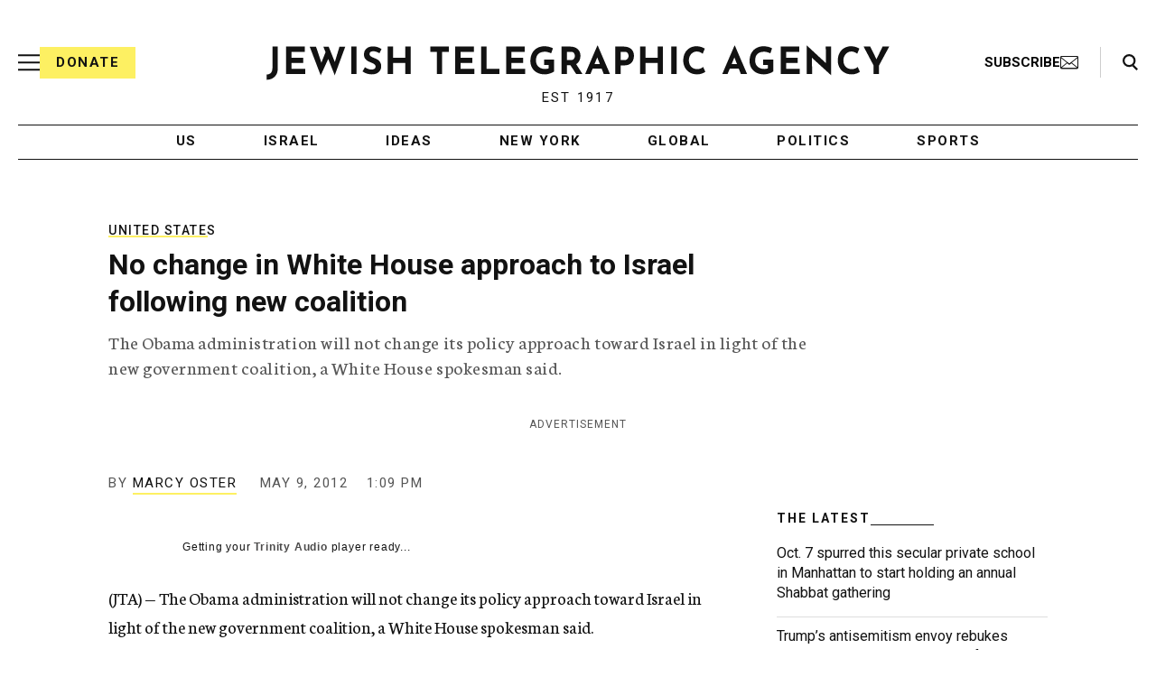

--- FILE ---
content_type: text/html; charset=utf-8
request_url: https://www.google.com/recaptcha/api2/anchor?ar=1&k=6Ld6pAMsAAAAAF2zZeBfcXtFUp1rPN8jbTR9-ads&co=aHR0cHM6Ly93d3cuanRhLm9yZzo0NDM.&hl=en&v=PoyoqOPhxBO7pBk68S4YbpHZ&size=normal&anchor-ms=20000&execute-ms=30000&cb=3hdd2bjkufew
body_size: 49441
content:
<!DOCTYPE HTML><html dir="ltr" lang="en"><head><meta http-equiv="Content-Type" content="text/html; charset=UTF-8">
<meta http-equiv="X-UA-Compatible" content="IE=edge">
<title>reCAPTCHA</title>
<style type="text/css">
/* cyrillic-ext */
@font-face {
  font-family: 'Roboto';
  font-style: normal;
  font-weight: 400;
  font-stretch: 100%;
  src: url(//fonts.gstatic.com/s/roboto/v48/KFO7CnqEu92Fr1ME7kSn66aGLdTylUAMa3GUBHMdazTgWw.woff2) format('woff2');
  unicode-range: U+0460-052F, U+1C80-1C8A, U+20B4, U+2DE0-2DFF, U+A640-A69F, U+FE2E-FE2F;
}
/* cyrillic */
@font-face {
  font-family: 'Roboto';
  font-style: normal;
  font-weight: 400;
  font-stretch: 100%;
  src: url(//fonts.gstatic.com/s/roboto/v48/KFO7CnqEu92Fr1ME7kSn66aGLdTylUAMa3iUBHMdazTgWw.woff2) format('woff2');
  unicode-range: U+0301, U+0400-045F, U+0490-0491, U+04B0-04B1, U+2116;
}
/* greek-ext */
@font-face {
  font-family: 'Roboto';
  font-style: normal;
  font-weight: 400;
  font-stretch: 100%;
  src: url(//fonts.gstatic.com/s/roboto/v48/KFO7CnqEu92Fr1ME7kSn66aGLdTylUAMa3CUBHMdazTgWw.woff2) format('woff2');
  unicode-range: U+1F00-1FFF;
}
/* greek */
@font-face {
  font-family: 'Roboto';
  font-style: normal;
  font-weight: 400;
  font-stretch: 100%;
  src: url(//fonts.gstatic.com/s/roboto/v48/KFO7CnqEu92Fr1ME7kSn66aGLdTylUAMa3-UBHMdazTgWw.woff2) format('woff2');
  unicode-range: U+0370-0377, U+037A-037F, U+0384-038A, U+038C, U+038E-03A1, U+03A3-03FF;
}
/* math */
@font-face {
  font-family: 'Roboto';
  font-style: normal;
  font-weight: 400;
  font-stretch: 100%;
  src: url(//fonts.gstatic.com/s/roboto/v48/KFO7CnqEu92Fr1ME7kSn66aGLdTylUAMawCUBHMdazTgWw.woff2) format('woff2');
  unicode-range: U+0302-0303, U+0305, U+0307-0308, U+0310, U+0312, U+0315, U+031A, U+0326-0327, U+032C, U+032F-0330, U+0332-0333, U+0338, U+033A, U+0346, U+034D, U+0391-03A1, U+03A3-03A9, U+03B1-03C9, U+03D1, U+03D5-03D6, U+03F0-03F1, U+03F4-03F5, U+2016-2017, U+2034-2038, U+203C, U+2040, U+2043, U+2047, U+2050, U+2057, U+205F, U+2070-2071, U+2074-208E, U+2090-209C, U+20D0-20DC, U+20E1, U+20E5-20EF, U+2100-2112, U+2114-2115, U+2117-2121, U+2123-214F, U+2190, U+2192, U+2194-21AE, U+21B0-21E5, U+21F1-21F2, U+21F4-2211, U+2213-2214, U+2216-22FF, U+2308-230B, U+2310, U+2319, U+231C-2321, U+2336-237A, U+237C, U+2395, U+239B-23B7, U+23D0, U+23DC-23E1, U+2474-2475, U+25AF, U+25B3, U+25B7, U+25BD, U+25C1, U+25CA, U+25CC, U+25FB, U+266D-266F, U+27C0-27FF, U+2900-2AFF, U+2B0E-2B11, U+2B30-2B4C, U+2BFE, U+3030, U+FF5B, U+FF5D, U+1D400-1D7FF, U+1EE00-1EEFF;
}
/* symbols */
@font-face {
  font-family: 'Roboto';
  font-style: normal;
  font-weight: 400;
  font-stretch: 100%;
  src: url(//fonts.gstatic.com/s/roboto/v48/KFO7CnqEu92Fr1ME7kSn66aGLdTylUAMaxKUBHMdazTgWw.woff2) format('woff2');
  unicode-range: U+0001-000C, U+000E-001F, U+007F-009F, U+20DD-20E0, U+20E2-20E4, U+2150-218F, U+2190, U+2192, U+2194-2199, U+21AF, U+21E6-21F0, U+21F3, U+2218-2219, U+2299, U+22C4-22C6, U+2300-243F, U+2440-244A, U+2460-24FF, U+25A0-27BF, U+2800-28FF, U+2921-2922, U+2981, U+29BF, U+29EB, U+2B00-2BFF, U+4DC0-4DFF, U+FFF9-FFFB, U+10140-1018E, U+10190-1019C, U+101A0, U+101D0-101FD, U+102E0-102FB, U+10E60-10E7E, U+1D2C0-1D2D3, U+1D2E0-1D37F, U+1F000-1F0FF, U+1F100-1F1AD, U+1F1E6-1F1FF, U+1F30D-1F30F, U+1F315, U+1F31C, U+1F31E, U+1F320-1F32C, U+1F336, U+1F378, U+1F37D, U+1F382, U+1F393-1F39F, U+1F3A7-1F3A8, U+1F3AC-1F3AF, U+1F3C2, U+1F3C4-1F3C6, U+1F3CA-1F3CE, U+1F3D4-1F3E0, U+1F3ED, U+1F3F1-1F3F3, U+1F3F5-1F3F7, U+1F408, U+1F415, U+1F41F, U+1F426, U+1F43F, U+1F441-1F442, U+1F444, U+1F446-1F449, U+1F44C-1F44E, U+1F453, U+1F46A, U+1F47D, U+1F4A3, U+1F4B0, U+1F4B3, U+1F4B9, U+1F4BB, U+1F4BF, U+1F4C8-1F4CB, U+1F4D6, U+1F4DA, U+1F4DF, U+1F4E3-1F4E6, U+1F4EA-1F4ED, U+1F4F7, U+1F4F9-1F4FB, U+1F4FD-1F4FE, U+1F503, U+1F507-1F50B, U+1F50D, U+1F512-1F513, U+1F53E-1F54A, U+1F54F-1F5FA, U+1F610, U+1F650-1F67F, U+1F687, U+1F68D, U+1F691, U+1F694, U+1F698, U+1F6AD, U+1F6B2, U+1F6B9-1F6BA, U+1F6BC, U+1F6C6-1F6CF, U+1F6D3-1F6D7, U+1F6E0-1F6EA, U+1F6F0-1F6F3, U+1F6F7-1F6FC, U+1F700-1F7FF, U+1F800-1F80B, U+1F810-1F847, U+1F850-1F859, U+1F860-1F887, U+1F890-1F8AD, U+1F8B0-1F8BB, U+1F8C0-1F8C1, U+1F900-1F90B, U+1F93B, U+1F946, U+1F984, U+1F996, U+1F9E9, U+1FA00-1FA6F, U+1FA70-1FA7C, U+1FA80-1FA89, U+1FA8F-1FAC6, U+1FACE-1FADC, U+1FADF-1FAE9, U+1FAF0-1FAF8, U+1FB00-1FBFF;
}
/* vietnamese */
@font-face {
  font-family: 'Roboto';
  font-style: normal;
  font-weight: 400;
  font-stretch: 100%;
  src: url(//fonts.gstatic.com/s/roboto/v48/KFO7CnqEu92Fr1ME7kSn66aGLdTylUAMa3OUBHMdazTgWw.woff2) format('woff2');
  unicode-range: U+0102-0103, U+0110-0111, U+0128-0129, U+0168-0169, U+01A0-01A1, U+01AF-01B0, U+0300-0301, U+0303-0304, U+0308-0309, U+0323, U+0329, U+1EA0-1EF9, U+20AB;
}
/* latin-ext */
@font-face {
  font-family: 'Roboto';
  font-style: normal;
  font-weight: 400;
  font-stretch: 100%;
  src: url(//fonts.gstatic.com/s/roboto/v48/KFO7CnqEu92Fr1ME7kSn66aGLdTylUAMa3KUBHMdazTgWw.woff2) format('woff2');
  unicode-range: U+0100-02BA, U+02BD-02C5, U+02C7-02CC, U+02CE-02D7, U+02DD-02FF, U+0304, U+0308, U+0329, U+1D00-1DBF, U+1E00-1E9F, U+1EF2-1EFF, U+2020, U+20A0-20AB, U+20AD-20C0, U+2113, U+2C60-2C7F, U+A720-A7FF;
}
/* latin */
@font-face {
  font-family: 'Roboto';
  font-style: normal;
  font-weight: 400;
  font-stretch: 100%;
  src: url(//fonts.gstatic.com/s/roboto/v48/KFO7CnqEu92Fr1ME7kSn66aGLdTylUAMa3yUBHMdazQ.woff2) format('woff2');
  unicode-range: U+0000-00FF, U+0131, U+0152-0153, U+02BB-02BC, U+02C6, U+02DA, U+02DC, U+0304, U+0308, U+0329, U+2000-206F, U+20AC, U+2122, U+2191, U+2193, U+2212, U+2215, U+FEFF, U+FFFD;
}
/* cyrillic-ext */
@font-face {
  font-family: 'Roboto';
  font-style: normal;
  font-weight: 500;
  font-stretch: 100%;
  src: url(//fonts.gstatic.com/s/roboto/v48/KFO7CnqEu92Fr1ME7kSn66aGLdTylUAMa3GUBHMdazTgWw.woff2) format('woff2');
  unicode-range: U+0460-052F, U+1C80-1C8A, U+20B4, U+2DE0-2DFF, U+A640-A69F, U+FE2E-FE2F;
}
/* cyrillic */
@font-face {
  font-family: 'Roboto';
  font-style: normal;
  font-weight: 500;
  font-stretch: 100%;
  src: url(//fonts.gstatic.com/s/roboto/v48/KFO7CnqEu92Fr1ME7kSn66aGLdTylUAMa3iUBHMdazTgWw.woff2) format('woff2');
  unicode-range: U+0301, U+0400-045F, U+0490-0491, U+04B0-04B1, U+2116;
}
/* greek-ext */
@font-face {
  font-family: 'Roboto';
  font-style: normal;
  font-weight: 500;
  font-stretch: 100%;
  src: url(//fonts.gstatic.com/s/roboto/v48/KFO7CnqEu92Fr1ME7kSn66aGLdTylUAMa3CUBHMdazTgWw.woff2) format('woff2');
  unicode-range: U+1F00-1FFF;
}
/* greek */
@font-face {
  font-family: 'Roboto';
  font-style: normal;
  font-weight: 500;
  font-stretch: 100%;
  src: url(//fonts.gstatic.com/s/roboto/v48/KFO7CnqEu92Fr1ME7kSn66aGLdTylUAMa3-UBHMdazTgWw.woff2) format('woff2');
  unicode-range: U+0370-0377, U+037A-037F, U+0384-038A, U+038C, U+038E-03A1, U+03A3-03FF;
}
/* math */
@font-face {
  font-family: 'Roboto';
  font-style: normal;
  font-weight: 500;
  font-stretch: 100%;
  src: url(//fonts.gstatic.com/s/roboto/v48/KFO7CnqEu92Fr1ME7kSn66aGLdTylUAMawCUBHMdazTgWw.woff2) format('woff2');
  unicode-range: U+0302-0303, U+0305, U+0307-0308, U+0310, U+0312, U+0315, U+031A, U+0326-0327, U+032C, U+032F-0330, U+0332-0333, U+0338, U+033A, U+0346, U+034D, U+0391-03A1, U+03A3-03A9, U+03B1-03C9, U+03D1, U+03D5-03D6, U+03F0-03F1, U+03F4-03F5, U+2016-2017, U+2034-2038, U+203C, U+2040, U+2043, U+2047, U+2050, U+2057, U+205F, U+2070-2071, U+2074-208E, U+2090-209C, U+20D0-20DC, U+20E1, U+20E5-20EF, U+2100-2112, U+2114-2115, U+2117-2121, U+2123-214F, U+2190, U+2192, U+2194-21AE, U+21B0-21E5, U+21F1-21F2, U+21F4-2211, U+2213-2214, U+2216-22FF, U+2308-230B, U+2310, U+2319, U+231C-2321, U+2336-237A, U+237C, U+2395, U+239B-23B7, U+23D0, U+23DC-23E1, U+2474-2475, U+25AF, U+25B3, U+25B7, U+25BD, U+25C1, U+25CA, U+25CC, U+25FB, U+266D-266F, U+27C0-27FF, U+2900-2AFF, U+2B0E-2B11, U+2B30-2B4C, U+2BFE, U+3030, U+FF5B, U+FF5D, U+1D400-1D7FF, U+1EE00-1EEFF;
}
/* symbols */
@font-face {
  font-family: 'Roboto';
  font-style: normal;
  font-weight: 500;
  font-stretch: 100%;
  src: url(//fonts.gstatic.com/s/roboto/v48/KFO7CnqEu92Fr1ME7kSn66aGLdTylUAMaxKUBHMdazTgWw.woff2) format('woff2');
  unicode-range: U+0001-000C, U+000E-001F, U+007F-009F, U+20DD-20E0, U+20E2-20E4, U+2150-218F, U+2190, U+2192, U+2194-2199, U+21AF, U+21E6-21F0, U+21F3, U+2218-2219, U+2299, U+22C4-22C6, U+2300-243F, U+2440-244A, U+2460-24FF, U+25A0-27BF, U+2800-28FF, U+2921-2922, U+2981, U+29BF, U+29EB, U+2B00-2BFF, U+4DC0-4DFF, U+FFF9-FFFB, U+10140-1018E, U+10190-1019C, U+101A0, U+101D0-101FD, U+102E0-102FB, U+10E60-10E7E, U+1D2C0-1D2D3, U+1D2E0-1D37F, U+1F000-1F0FF, U+1F100-1F1AD, U+1F1E6-1F1FF, U+1F30D-1F30F, U+1F315, U+1F31C, U+1F31E, U+1F320-1F32C, U+1F336, U+1F378, U+1F37D, U+1F382, U+1F393-1F39F, U+1F3A7-1F3A8, U+1F3AC-1F3AF, U+1F3C2, U+1F3C4-1F3C6, U+1F3CA-1F3CE, U+1F3D4-1F3E0, U+1F3ED, U+1F3F1-1F3F3, U+1F3F5-1F3F7, U+1F408, U+1F415, U+1F41F, U+1F426, U+1F43F, U+1F441-1F442, U+1F444, U+1F446-1F449, U+1F44C-1F44E, U+1F453, U+1F46A, U+1F47D, U+1F4A3, U+1F4B0, U+1F4B3, U+1F4B9, U+1F4BB, U+1F4BF, U+1F4C8-1F4CB, U+1F4D6, U+1F4DA, U+1F4DF, U+1F4E3-1F4E6, U+1F4EA-1F4ED, U+1F4F7, U+1F4F9-1F4FB, U+1F4FD-1F4FE, U+1F503, U+1F507-1F50B, U+1F50D, U+1F512-1F513, U+1F53E-1F54A, U+1F54F-1F5FA, U+1F610, U+1F650-1F67F, U+1F687, U+1F68D, U+1F691, U+1F694, U+1F698, U+1F6AD, U+1F6B2, U+1F6B9-1F6BA, U+1F6BC, U+1F6C6-1F6CF, U+1F6D3-1F6D7, U+1F6E0-1F6EA, U+1F6F0-1F6F3, U+1F6F7-1F6FC, U+1F700-1F7FF, U+1F800-1F80B, U+1F810-1F847, U+1F850-1F859, U+1F860-1F887, U+1F890-1F8AD, U+1F8B0-1F8BB, U+1F8C0-1F8C1, U+1F900-1F90B, U+1F93B, U+1F946, U+1F984, U+1F996, U+1F9E9, U+1FA00-1FA6F, U+1FA70-1FA7C, U+1FA80-1FA89, U+1FA8F-1FAC6, U+1FACE-1FADC, U+1FADF-1FAE9, U+1FAF0-1FAF8, U+1FB00-1FBFF;
}
/* vietnamese */
@font-face {
  font-family: 'Roboto';
  font-style: normal;
  font-weight: 500;
  font-stretch: 100%;
  src: url(//fonts.gstatic.com/s/roboto/v48/KFO7CnqEu92Fr1ME7kSn66aGLdTylUAMa3OUBHMdazTgWw.woff2) format('woff2');
  unicode-range: U+0102-0103, U+0110-0111, U+0128-0129, U+0168-0169, U+01A0-01A1, U+01AF-01B0, U+0300-0301, U+0303-0304, U+0308-0309, U+0323, U+0329, U+1EA0-1EF9, U+20AB;
}
/* latin-ext */
@font-face {
  font-family: 'Roboto';
  font-style: normal;
  font-weight: 500;
  font-stretch: 100%;
  src: url(//fonts.gstatic.com/s/roboto/v48/KFO7CnqEu92Fr1ME7kSn66aGLdTylUAMa3KUBHMdazTgWw.woff2) format('woff2');
  unicode-range: U+0100-02BA, U+02BD-02C5, U+02C7-02CC, U+02CE-02D7, U+02DD-02FF, U+0304, U+0308, U+0329, U+1D00-1DBF, U+1E00-1E9F, U+1EF2-1EFF, U+2020, U+20A0-20AB, U+20AD-20C0, U+2113, U+2C60-2C7F, U+A720-A7FF;
}
/* latin */
@font-face {
  font-family: 'Roboto';
  font-style: normal;
  font-weight: 500;
  font-stretch: 100%;
  src: url(//fonts.gstatic.com/s/roboto/v48/KFO7CnqEu92Fr1ME7kSn66aGLdTylUAMa3yUBHMdazQ.woff2) format('woff2');
  unicode-range: U+0000-00FF, U+0131, U+0152-0153, U+02BB-02BC, U+02C6, U+02DA, U+02DC, U+0304, U+0308, U+0329, U+2000-206F, U+20AC, U+2122, U+2191, U+2193, U+2212, U+2215, U+FEFF, U+FFFD;
}
/* cyrillic-ext */
@font-face {
  font-family: 'Roboto';
  font-style: normal;
  font-weight: 900;
  font-stretch: 100%;
  src: url(//fonts.gstatic.com/s/roboto/v48/KFO7CnqEu92Fr1ME7kSn66aGLdTylUAMa3GUBHMdazTgWw.woff2) format('woff2');
  unicode-range: U+0460-052F, U+1C80-1C8A, U+20B4, U+2DE0-2DFF, U+A640-A69F, U+FE2E-FE2F;
}
/* cyrillic */
@font-face {
  font-family: 'Roboto';
  font-style: normal;
  font-weight: 900;
  font-stretch: 100%;
  src: url(//fonts.gstatic.com/s/roboto/v48/KFO7CnqEu92Fr1ME7kSn66aGLdTylUAMa3iUBHMdazTgWw.woff2) format('woff2');
  unicode-range: U+0301, U+0400-045F, U+0490-0491, U+04B0-04B1, U+2116;
}
/* greek-ext */
@font-face {
  font-family: 'Roboto';
  font-style: normal;
  font-weight: 900;
  font-stretch: 100%;
  src: url(//fonts.gstatic.com/s/roboto/v48/KFO7CnqEu92Fr1ME7kSn66aGLdTylUAMa3CUBHMdazTgWw.woff2) format('woff2');
  unicode-range: U+1F00-1FFF;
}
/* greek */
@font-face {
  font-family: 'Roboto';
  font-style: normal;
  font-weight: 900;
  font-stretch: 100%;
  src: url(//fonts.gstatic.com/s/roboto/v48/KFO7CnqEu92Fr1ME7kSn66aGLdTylUAMa3-UBHMdazTgWw.woff2) format('woff2');
  unicode-range: U+0370-0377, U+037A-037F, U+0384-038A, U+038C, U+038E-03A1, U+03A3-03FF;
}
/* math */
@font-face {
  font-family: 'Roboto';
  font-style: normal;
  font-weight: 900;
  font-stretch: 100%;
  src: url(//fonts.gstatic.com/s/roboto/v48/KFO7CnqEu92Fr1ME7kSn66aGLdTylUAMawCUBHMdazTgWw.woff2) format('woff2');
  unicode-range: U+0302-0303, U+0305, U+0307-0308, U+0310, U+0312, U+0315, U+031A, U+0326-0327, U+032C, U+032F-0330, U+0332-0333, U+0338, U+033A, U+0346, U+034D, U+0391-03A1, U+03A3-03A9, U+03B1-03C9, U+03D1, U+03D5-03D6, U+03F0-03F1, U+03F4-03F5, U+2016-2017, U+2034-2038, U+203C, U+2040, U+2043, U+2047, U+2050, U+2057, U+205F, U+2070-2071, U+2074-208E, U+2090-209C, U+20D0-20DC, U+20E1, U+20E5-20EF, U+2100-2112, U+2114-2115, U+2117-2121, U+2123-214F, U+2190, U+2192, U+2194-21AE, U+21B0-21E5, U+21F1-21F2, U+21F4-2211, U+2213-2214, U+2216-22FF, U+2308-230B, U+2310, U+2319, U+231C-2321, U+2336-237A, U+237C, U+2395, U+239B-23B7, U+23D0, U+23DC-23E1, U+2474-2475, U+25AF, U+25B3, U+25B7, U+25BD, U+25C1, U+25CA, U+25CC, U+25FB, U+266D-266F, U+27C0-27FF, U+2900-2AFF, U+2B0E-2B11, U+2B30-2B4C, U+2BFE, U+3030, U+FF5B, U+FF5D, U+1D400-1D7FF, U+1EE00-1EEFF;
}
/* symbols */
@font-face {
  font-family: 'Roboto';
  font-style: normal;
  font-weight: 900;
  font-stretch: 100%;
  src: url(//fonts.gstatic.com/s/roboto/v48/KFO7CnqEu92Fr1ME7kSn66aGLdTylUAMaxKUBHMdazTgWw.woff2) format('woff2');
  unicode-range: U+0001-000C, U+000E-001F, U+007F-009F, U+20DD-20E0, U+20E2-20E4, U+2150-218F, U+2190, U+2192, U+2194-2199, U+21AF, U+21E6-21F0, U+21F3, U+2218-2219, U+2299, U+22C4-22C6, U+2300-243F, U+2440-244A, U+2460-24FF, U+25A0-27BF, U+2800-28FF, U+2921-2922, U+2981, U+29BF, U+29EB, U+2B00-2BFF, U+4DC0-4DFF, U+FFF9-FFFB, U+10140-1018E, U+10190-1019C, U+101A0, U+101D0-101FD, U+102E0-102FB, U+10E60-10E7E, U+1D2C0-1D2D3, U+1D2E0-1D37F, U+1F000-1F0FF, U+1F100-1F1AD, U+1F1E6-1F1FF, U+1F30D-1F30F, U+1F315, U+1F31C, U+1F31E, U+1F320-1F32C, U+1F336, U+1F378, U+1F37D, U+1F382, U+1F393-1F39F, U+1F3A7-1F3A8, U+1F3AC-1F3AF, U+1F3C2, U+1F3C4-1F3C6, U+1F3CA-1F3CE, U+1F3D4-1F3E0, U+1F3ED, U+1F3F1-1F3F3, U+1F3F5-1F3F7, U+1F408, U+1F415, U+1F41F, U+1F426, U+1F43F, U+1F441-1F442, U+1F444, U+1F446-1F449, U+1F44C-1F44E, U+1F453, U+1F46A, U+1F47D, U+1F4A3, U+1F4B0, U+1F4B3, U+1F4B9, U+1F4BB, U+1F4BF, U+1F4C8-1F4CB, U+1F4D6, U+1F4DA, U+1F4DF, U+1F4E3-1F4E6, U+1F4EA-1F4ED, U+1F4F7, U+1F4F9-1F4FB, U+1F4FD-1F4FE, U+1F503, U+1F507-1F50B, U+1F50D, U+1F512-1F513, U+1F53E-1F54A, U+1F54F-1F5FA, U+1F610, U+1F650-1F67F, U+1F687, U+1F68D, U+1F691, U+1F694, U+1F698, U+1F6AD, U+1F6B2, U+1F6B9-1F6BA, U+1F6BC, U+1F6C6-1F6CF, U+1F6D3-1F6D7, U+1F6E0-1F6EA, U+1F6F0-1F6F3, U+1F6F7-1F6FC, U+1F700-1F7FF, U+1F800-1F80B, U+1F810-1F847, U+1F850-1F859, U+1F860-1F887, U+1F890-1F8AD, U+1F8B0-1F8BB, U+1F8C0-1F8C1, U+1F900-1F90B, U+1F93B, U+1F946, U+1F984, U+1F996, U+1F9E9, U+1FA00-1FA6F, U+1FA70-1FA7C, U+1FA80-1FA89, U+1FA8F-1FAC6, U+1FACE-1FADC, U+1FADF-1FAE9, U+1FAF0-1FAF8, U+1FB00-1FBFF;
}
/* vietnamese */
@font-face {
  font-family: 'Roboto';
  font-style: normal;
  font-weight: 900;
  font-stretch: 100%;
  src: url(//fonts.gstatic.com/s/roboto/v48/KFO7CnqEu92Fr1ME7kSn66aGLdTylUAMa3OUBHMdazTgWw.woff2) format('woff2');
  unicode-range: U+0102-0103, U+0110-0111, U+0128-0129, U+0168-0169, U+01A0-01A1, U+01AF-01B0, U+0300-0301, U+0303-0304, U+0308-0309, U+0323, U+0329, U+1EA0-1EF9, U+20AB;
}
/* latin-ext */
@font-face {
  font-family: 'Roboto';
  font-style: normal;
  font-weight: 900;
  font-stretch: 100%;
  src: url(//fonts.gstatic.com/s/roboto/v48/KFO7CnqEu92Fr1ME7kSn66aGLdTylUAMa3KUBHMdazTgWw.woff2) format('woff2');
  unicode-range: U+0100-02BA, U+02BD-02C5, U+02C7-02CC, U+02CE-02D7, U+02DD-02FF, U+0304, U+0308, U+0329, U+1D00-1DBF, U+1E00-1E9F, U+1EF2-1EFF, U+2020, U+20A0-20AB, U+20AD-20C0, U+2113, U+2C60-2C7F, U+A720-A7FF;
}
/* latin */
@font-face {
  font-family: 'Roboto';
  font-style: normal;
  font-weight: 900;
  font-stretch: 100%;
  src: url(//fonts.gstatic.com/s/roboto/v48/KFO7CnqEu92Fr1ME7kSn66aGLdTylUAMa3yUBHMdazQ.woff2) format('woff2');
  unicode-range: U+0000-00FF, U+0131, U+0152-0153, U+02BB-02BC, U+02C6, U+02DA, U+02DC, U+0304, U+0308, U+0329, U+2000-206F, U+20AC, U+2122, U+2191, U+2193, U+2212, U+2215, U+FEFF, U+FFFD;
}

</style>
<link rel="stylesheet" type="text/css" href="https://www.gstatic.com/recaptcha/releases/PoyoqOPhxBO7pBk68S4YbpHZ/styles__ltr.css">
<script nonce="J8NRa5KBfRRoOLSwygHBYQ" type="text/javascript">window['__recaptcha_api'] = 'https://www.google.com/recaptcha/api2/';</script>
<script type="text/javascript" src="https://www.gstatic.com/recaptcha/releases/PoyoqOPhxBO7pBk68S4YbpHZ/recaptcha__en.js" nonce="J8NRa5KBfRRoOLSwygHBYQ">
      
    </script></head>
<body><div id="rc-anchor-alert" class="rc-anchor-alert"></div>
<input type="hidden" id="recaptcha-token" value="[base64]">
<script type="text/javascript" nonce="J8NRa5KBfRRoOLSwygHBYQ">
      recaptcha.anchor.Main.init("[\x22ainput\x22,[\x22bgdata\x22,\x22\x22,\[base64]/[base64]/MjU1Ong/[base64]/[base64]/[base64]/[base64]/[base64]/[base64]/[base64]/[base64]/[base64]/[base64]/[base64]/[base64]/[base64]/[base64]/[base64]\\u003d\x22,\[base64]\\u003d\\u003d\x22,\x22w4/ChhXDuFIXMsO/wrRfVsO/w73DtMKpwqtrAX0DwoXCvsOWbj52VjHCtQQfY8O8S8KcKVZTw7rDsz7DucK4fcOkWsKnNcOmSsKMJ8OQwq1JwpxHMADDgD8ZKGnDhDvDvgEAwo8uARdtRTUPHxfCvsKuUMOPCsKgw6bDoS/CrRzDrMOKwo3DrWxEw4LCgcO7w4QIDsKeZsOdwp/CoDzCnTTDhD81TsK1YHbDtw5/P8KYw6kSw4lyecK6bwggw5rCkhF1byc3w4PDhsKhHy/ChsOswobDi8OMw6odG1ZpwrjCvMKyw5V0P8KDw5/Dg8KEJ8Kaw4jCocK2wpPCiFU+P8KWwoZRw4N6IsKrwrvCmcKWPwjCmcOXXBnCusKzDArClcKgwqXCkmbDpBXCk8OJwp1Kw4PCp8OqJ1bDgSrCv1/[base64]/[base64]/DtcO2TcO0ecOlw5/CgcKnP1g9wonCp8KCG8Kad8KqwrnCmMOaw4pcWWswV8OIRRtDFUQjw63CoMKreENpVnNxIcK9wpxFw4N8w5YOwow/w6PChFAqBcOzw6QdVMOOwr/DmAIWw4XDl3jCkcKcd0rCg8OqVTg4w5Ruw51aw7BaV8KDRcOnK1LCr8O5H8KydTIVacORwrY5w49bL8OsbXopwpXCnHwyCcK8FkvDmnfDsMKdw7nCtmldbMKiD8K9KDDDvcOSPRrCr8ObX1LCn8KNSWvDosKcKzbClhfDlybCpwvDnXvDliEhwpzCmMO/RcKMw5AjwoRawojCvMKBJGtJISdJwoPDhMK8w7wcwobCnkjCgBEgElrCisKkdADDt8KuFlzDu8K5QUvDkRTDjsOWBR/ClxnDpMKCwodufMObFk9pw7VdwovCjcKOw6Z2CyUcw6HDrsKKM8OVwprDs8Omw7t3wow/LRRKGB/DjsKEX3jDj8OnwqLCmGrCrDnCuMKiEsK7w5FWwpDCrC9eFz0lw43ChQjDgMKAw5PColInwp8gw5UfRMO9wo7Dn8OyK8Ogwr9Ww49yw6YfSXFyNhzCk2HDgGzDlMK/[base64]/[base64]/DknTDhjfDr3jCt8KjwolpHcOHwofDiCzDmcOqEBHDlwxAVCNNV8K/U8K8QB/Cvylew5AvCijDvcKqw5fCj8O6EAEKwofDnWURaAPCjsOnwrjCpcOqwp3DgMKDw6PDjMOgwr5QdGnDrcKZKSchBcO4w64xw6PDhsO1w43DpEnDgcKbwrPCucOfwq4DZsKIIl/DkMKlVsKJQsO8w7bDrElNw4t7w4AZCcOGVAnDtcKqwr/[base64]/CjUhjTsKew4DDpsK+fcOEc8OHw48VJnjCiRPDtxhEDS1/WDVbB3Ezw7MXw4UCwonCmsKZBMK7w67Dk3VAN3EtdcKHUwnDh8KVw4bDkcKUU3vCs8OYIFzDisKuPVjDlhRRwq7Cjlg/wrLDmBRPCAbDrcOCRkwleClRwrHDpGxfIhQQwqdNKMOhwqMjRcKNwq44w7kKdcOpwqvDsVc1wpfDjmjCrMOTXkzDiMKCVcKWasKMwoDDtMKqJkobw7TDuCZNHMKHwrYBQivDrTshw7ljFk5pwqvCokVUwo3DgcOobMKDwovCqhHDjk4Iw5/DiA9SfRRMN2fDpgRzMcOqdiTDvMOewoELexVMw64iwoZIVU3CjMKYC1t3FGs6wpjCt8OzGAfCrXzDmWoaS8OOYMKwwpk7w73CscO1w6LCs8O0w64dGcKwwpdNCcKDw7TCoknCicOTwpjCl35Kw43CgE/CtCzCrsORfHrDr2hcw6fChQsnw7HDj8Kvw57DnhrCp8ORw5BVwpvDgF7CmsK7KgsSw5rDgGvDvcKDU8K2TcOMHDnCs35PeMKtd8OvNiDCl8Oow7RCIlHDm0IpZ8KYw5nDisKEPcO9AsOjP8KewrHCpQvDkCjDv8KiWMKLwo9ewr/Dtw9qWRDDuhnCnAFXc29Hw5/[base64]/DhsOKwqLClsO9BUwiOTbCjMOww645LMOyVcOkwqtTYcO6woB5woDCn8Kkwo3DgcK/[base64]/[base64]/Dl8OIeAXDqMKKwrbDs8O6w5TCs8OeSsOwBnHDqcK/N8K6woA2TifDh8ONwr59Y8OzwqrCgzgaRMO8WcKfwr/[base64]/[base64]/cgFQTMOTN2HDqgslw5LDgsKoEcOPwo/Dti/Cuk/Dqi3Dql3CvsK4wqTCpsKow44Sw73DugvDjsOhfQtxw78LwrLDv8OqwqjDmcOdwpd/w4fDsMKjCxbCvmTDiXZ4FcKvBsOUAT1jOwnDiAAIwqQrworDuxVRwpNgwoh/OgPCrcKpwqfDk8KUEcK8EsOWLUzDr03CvVbCo8KKdl/CnMKECW8JwoHCpU7CvsKDwqbDqC/Cpwklwol+RMODYEthwo8vPCLCu8KNw69jw7IaVBTDnUlLwrkswrzDimXDpcKjw5h3O0/CtD7DuMKIU8KAwqV1w48jFcOVw5/ClVbDoDzDr8OvZcODQWfDmxsbP8OQOC4Nw4XCtcO3ax/Dt8Kjw4ZAWwzDsMKzw77DjsOhw7lIAHzDiAnCoMKBCiRoM8O+AsKmw6jDscKyIHkIwq8qw4bCjsOsX8KUVMO6wqQofljDljkZMMOdw618wr7DqsO9f8Olwr/DkiIYRz7DjMKew5rCgT7DmsOfWMOGKsOpYxzDgMOUwqrCi8OhwrfDqMKbDg3DijB+wpAxScKxJMOGER7CnS58JkFVwq7DjkIhVRB4YMKFK8K5wo5lwrJtasKsET/Dt3fDpMKRaXzDngxFJsKDwoTCg1HDtcOlw4JIWVnCpsKwwofCtHAEw6LDunLDtcOKw7/Dpy7DuVTDvMKGwoxrHcKIQ8K8w4ZxGg3DgFV1WcOiwrFwwoLDo0HCiEjDm8KPw4DDnhXCj8O4w6DDrcKzEF0WJcOewp/[base64]/fcOew4PCisK/w5DClMKxwq/CjMKrK1bCnsK+acKawobDlhxMH8OAwpnCuMOhwqXDoVzDjcOjSCNxW8OaUcKGSyNgUMOMOA3Co8KkF1tCw6BcIXVJw5zCt8OYw4jCscOEWTMcwrQ1wrRgw5zDjSpywrw+w6XDucOdVMOywo/[base64]/DiCfDsSPCr8KiFhLDgjvCtcOLBF3DhUVgdcK/w5fDjTQcLy/CqcKKwqclXERvw5jDmUfCkWBPAAZbw4fCtVoNakFTbgnCvVl9w4XDo0/Dgh/Dk8Kkw5rDj3QlwpxpdcKswpPDtcK7w5DDvx4UwqoDw5nDhsOBBlRdw5PCrMKqwo3CgAnDlsOaOyR1woF/HhMTwp3Dmg4dw6Jew5EFXsKwdXERwo1/[base64]/DpcKbdEbDjHLCkcOUw5R8w7LDh8OJw7YnTcKkwrocwpTCtkzCkMO3wrIrZsOecDTDvMOuVCtHwolMWkvDpsKLw6rDnsO8wooMeMKEYT0Nw4kCwqx3wpzDnD8cO8O5wo/DscOlw5/DhsKmwp/DhVwawozCiMKCw6xwJ8OmwpNdworCsSbCncKbw5HDtn0awqxmwr/Ch1PDq8O5wp85cMO4wpHCpcOBMQbDlAQewrvDp2ljUcKdw4kUWhrDksKlZz3DqcOGfsOKDMOQR8OtPkrCkcK4wqDDjsKKwoHCgCppwrN/w4txw4IOX8Kdw6QvNFTDl8OTYEbDuQQtKV84XDnCocKRw7rCqcOqwr7Cg1XDgjVsMS7CpXlIEsKIwpvDv8KewojDg8ONK8Osby/[base64]/GxTCm3t/[base64]/DoRHDnUQ+A1LCvUvDkTtqw6gxw77DlF0Ew67CmMK+woUIVFjCu2HCsMO2ISjCjsOowqUTKMOjw4bDrjB5w50cwrzCq8Opw78fw4RlKFXCshQbw5A6wprDusOVGE3CsG89ElnCusKpwrM/w77DmCjDhcOnw6/[base64]/[base64]/DnzEPw7oTwrTCsGwCwpbCmsK4wrTDrXvCgkXDtDnDhGobw7/[base64]/[base64]/DjgsREmbDosOiw4PCocKrY8O9M1Frwp0Iw77CjcOQw4HDlAE/V1RKD05Lw65vwqIPw5cGdMKMwoh7wpp2woLDnMOzDcKFDh1Kbx7DsMOYw6cVPsKNwoEIasK0wqRRKcO9BsO4NcOEXcK6woLDjH3Dl8KfAjpDW8ONw5NfwoDCsUB8SsKLwrxLZx3Cg3sRMBwNXDDDl8Klw5/[base64]/TsKlMMO+GE1Fw7VVw6tHwrsBw7hfw4Ekw7DDsMKQIMOrXsOWwoc/R8O+QcKnwrBuwr7CvMORw5nDpFnDscKhZQ8edsK8wqDDmcOdPMO/wrHCkEB0w64IwrFXwoXDuVrDpsOGdMKpUcK/asOLCsOEDcKnw6bComjDmMKUw4HCu2zCs0nCpTnDggvDu8OtwrRzD8K8K8KdJ8Kjw4N6w6BzwogLw4Raw64OwpwyAUZaS8K4w78Jw7jCj1QyMxcDw6HCll0tw7ALw5kjwqbDkcOkw7TCjH86w4RML8KxI8OQd8KAWMKmcW/ChyZtVi4Pw7nChsOaJMOBNCzDocKSa8OAw6h7wqXCpVXCgcOHwpnCpU7CksKVwqPCjVnDrnHClMO8w4LDgcOGBcOYD8Obw4lyI8ONwq4Lw6DDssKKWMOXwp3Dl2xzwq7DjUgIw6FTwobClwoPw5/DrcOJw54HMsKQU8KjQBrChyV5dmYANMO5IMK9w5sjA0TDkg7CsVfDu8ODwpTCjhhCwqTDnm7CtDXCnMKTMsO/WMKcwrfDucOxfsOEw6rCtMKjIcK6w5tMwp4fDMKeKMKhUcOww4AEd0XCicORw5XDtGZSJx3Ci8OXc8O2wr9XAsK9w6DDgsKwwrHCpcKgworDqBDCqcK6W8KAC8KIdsOIwoo3PMO3wqU0w5BPw7UVSDbDpcKTWMOtEgLDhsOIw57Ct00/woASKm0swrzDghfCk8K/wooUw41VPEPCjcONesOIDT4FKcOyw7nDjVLDkmzDrMKnd8K5wro8w4DCmXtrw7kmw7fDuMKgRWAJw5UQH8K9D8OlGQxuw5TDsMOaOCQuwrbCgU5xw6RnF8K4woY/wqhJw70eJsK5w7Ikw6IVIQFFZMOAwrAmwprCtVUycmTDoVNdwqvDh8OIw7cqwqHCl1t1f8OVScKFd3kxwrgBw63DjcOiC8O5wo43w7ghe8Kbw7s/WVBIG8KBM8K+w7DDs8KtBsOgWH3DuHN7XAU9R05ZwpTCqsOcO8KRO8OSw77DjSvCnFPCvBhDwoNMw6vDr2U9YjZyV8KncSFiwonClRnCtcOww69MwoDDmMKqw5/[base64]/w5XCgEQcwonCih0GwqF+K2zDtMK0wqfCocOHCB1JbTdFwo7CtMK7IUDDuggOw7vCpWBKwqTDt8OmO3nChx3CqlDCgDzDjcKLQsKOwrFeBcK5ScO2w5wXXMKHwr57LsO6w6x5ZVbDkMKvJsOOw6tPw5hvG8K4wq/[base64]/[base64]/DpVdDwo/[base64]/IQM9AMKFeU1CwqMow5LDlsOQw7HCnFXCuGwKw5tpDcOKK8OwRcK4wow/wrTDiW00wqNgw4XCuMKvw4gzw6BhwozDncKPRRoOwpkpHMKPQsOZJMOlTDbDuRYCWMOVwpPClMO/wp0kwowIwpJMwqdEwrkxUVfCkQNzCAHCocK/w5MDPcOuwoIqw7bCjXnCgQVzw6/CmsOawqk7w6UQG8O4wrYpUlUSd8O8TyjDuUXCssOwwoA9wqZMwrrDjnPCvBtZWE44VcOqw6/CmcO/wqt6QEUBw4YYKFHCmXcfVXQaw41yw6guFsKxYMKLMDnCtMK4csO7J8K9eUbDlFh2KRwlw6Rhwp00MGkZOVMsw6bCjMOXE8Okw5jDlMOIXsKuwpzCrx45a8KswpYCwoRiSE7CinrCgcK0w5nCq8KOw6DCoEhew73CoHlRwrxieT5kM8KyZcK5Z8Oxwq/CgcKDwofCo8KzEl4ww7tlI8OPwqzDoG8lLMKaQMO1ZcKlwrHCssKuwq7DgEESWsK0EMKkREQPwqTCoMOKHcKnYcKoaGofw6jCmSAzAz4/wrDCqjPDpcKvwpDDmHPCusKRORPCiMKZP8KDwofCjVBeYcKiDMOeYcKkIsOmw7jCvkLCuMKXXHAPwrlmFsOzCDc/[base64]/PcOjasOdwrYIB8KmwolFw5Ilwo1OwqI7PsO+w4PCqR7ClMKYTTMXPcK7wrXDuylKwp5vUsKuTcOCVwnCsnZkFUvCpBRiw6Uae8KVCsKMw6LDv3zCmjnDisKmecOzwqjCpGLCqnfCl07CohEeJcKawpHCkSsdwpxOw6LCh0JNA3MyIwIewonDiznDgMKFXxHCo8OiXRp/wqR9wq50wqJbwrPDqw0nw5fDrCTCrMOuDH7CqBkzwrjDkDYmIlnCrCcoNMOyaQnCllJ2w43DpMKMwrAlR2DDjFMpNcKPFcORwrbChS/DonLDhsOge8KTw5PCg8OTw7p6ADzDtsK/[base64]/CgMO+UjYswrzDosKwwr94wonDvMOBw7hHUzx7w6g6w5LDtMOgWsODw7J5a8KewrlSO8O8wphCGjjDh0PDvgrDgMONT8Ocw5bDqh8mw6Qsw5ULwrFMw4VDw4Y6wqAJwqnCoBXCjSHCuRXCg1gGwrB+RcKrwrRBAANuTgM5w4tFwogRwrzCkEhZTcK7dsK/VsOZw6XDqH1ACsORwqvCk8KUw7HCuMOjw77DgmZ+wr09GwbCkcKdw6dGDsKTUGtywogsRMOkwo3ConYWwoPCiT/DkMO8w5UtDj/DoMKGwr1+ZhrDlsOQBMOuE8Ocw5lRwrQ2IQzCgsOAHsOoZcOzGF/CsFsqw7fDqMOqL1PDtn/CgAkYwqjCinRCL8OkJsKIw6XDlEdxwqDDjUPCtjrCp1nCqmTCvwbCnMKKwrEYccKtUEHDgDjCg8OpfsOpcnfCoE/[base64]/CjMOzZMK6wobDrsO4w5PCrjfDoMOAwo9HPsKLHV8MN8O/[base64]/AsORVAoWw4PChWnCnEJ8L8OzTStow4PCi8OawrnCnF1xwpdawr7DtnTDmirCr8Oqw53Djh9EXcOiwrXClA7DgCE0w6YnwoPDusOKNA9Ow6gGwqrDgsOmw55BAm7Dq8OhRsOmb8K9L2JeawYNBMOjw4sfFiPDkcKqEsKBWMOrwp3CusO/[base64]/[base64]/DmsK5w54SUh9NwqQbPQrCmXB1wr9iw71iwoTCsXzDmsO7wpDDjUHDj0xewpTDrsKEfMOIOF7DpsKjw4RkwrXCu0ghXcOKPcKDwow6w5I/wqA9I8KbSh8/[base64]/CgsO2w4PDuBcTw5HCu3XDjRTCsF5Yw4Z4wq/DksOjwqzCqMOefsKLwqfDhsK4wpzCvFd8cUrDqcKBacKWwrFCaSVFwqhzGXrDp8OIw6/DvcKIN0fClgnDknPCqMOLwqEeETDDncOPw6lCw57Dj2I1LsKmwrExLB/DpHNBwrTCn8OgNcKRQ8KYw4YbEcOLw77DscKmw6NmdsKJw7fDngNEZ8KGwr3CsQ7CmsKATnZOYsOHCcK+w4pVH8KJwoAOcns6w5cQwoY9w5rDlQbDsMKSC3k9wpIWw7IFwp4+w6RaGMOwSMKiFcO6wo4kw6ciwrnDonpvwoxsw7zChyLChgs0VBZDw7x2M8OWwp/Cu8O7wrXDp8K7w7Miw5xiw4otw7Y4w5bCvVnCncKSCsKNZHZBL8Ktwop4QsOoNQx1acOVcyPCtRQGwo9VVsKFBHfCow/CjsK1BMOHw4PDqWXDqgPDtS9aNsOfw6bCgntbahnCtMOxLMKpw4MJw6Vlw7fCqsOTIGI7VUdnN8KLB8OhKMOyesO+eRtaJjVAwoYDGcKkbcKSbsO/wqXDnsOrw7h1wqrCghUYw7wWw7PCq8KoXsKOOmE0wqnCuzo+ZRNjbgo4w5pDaMOhw4zDmT3DuW7Cul4/GcOEOMKJw5rDk8KzUyDDpMK8Z1HDjsO5G8OQIAAzBMOQwozDjsKswrrCv3XDnMOXF8OXw4XDs8K0Z8KJGMKow4h9Encew7fCqVvCqMOdGhPCjWXChWc+w4TDrW5HBsKaw4/CtX/DvU18w6cqw7DCkhDCmUHDrkDDl8ONE8K3w7kSeMKhZw/DssOTw7vDr3oiJsOMw4DDj27CkDduGMKASlbDpsKQVC7CqDTDiMKSOsOIwohTOQ3CuzTCpB9Yw4bCjQDDnsONwowNORxaaCBiBi4DMMOkw753f2jClMONwo7DosKWwrPDpk7DisK6w4XDrsO0w7IKYVfDuF8Iw5HDtMOgDsO/w5rDqz/ChjsQw5wIwoFxbMO6w5TChsO/SBdOJT/[base64]/w7zDjcKrw4UNwpUaw4TDmcKVNMKqwpvDtlA5UW7CjsKdwpRyw5llw4oewrPCkx4RTip1AURFdcOyFMOfRsKmwoDCqcKkaMOdw51mwqBRw4gcKC/CtRQncQvDlBLCq8OTwqbCpn1VesOFw7jCmMKeQ8K0w4nCoEJOw4bCqVYdw4xHN8KKIWTCj0pUbMOmJsKbKsKcw6ktwqMrccOsw43CmcO8bXzDrMK9w5nCqMK4w5Z/[base64]/DpMOZwo/CqsORUsO9w4ArcnRsKG7Ds8OVNcODwpR+wqFYw4jDncKRwrcSwo/Dr8Kge8Osw7Vuw6wHNcO/fhHComzCg2MUw7HCmsKiTzzCm1NKbXzCs8OJasO/w4dyw5XDjsOLOiRwK8OtKGtPFcOAe1DCoREpw6LDsHFgwoPCvC3CnQYFwqQxwqPDmcOCwq3Ck1B9ZcOTAsKNVXsGAD/Dv03Ck8KtwqbCpxZNw4rCkMKXB8KOasOOccONw6rCsVrDssKZw5p/[base64]/CjcK6wrDCqj8nAFDDl8OAwq17PHjDssOXwp1swqvDr8OuficnY8KtwopRwrHDjcO6PcKUw5DClMKsw6NocX5uwp/CsSjCpcKZwrTCgcKuNsOJwpvCrzJ3w67Cm3kDw4TClHQvwrQQwoLDgiE1wr8hw7PCicONZCbDmE7CmjfChQMFw5/[base64]/[base64]/CkUrDksKdwqgEMcK7wq/[base64]/dQ51wp1nw5Mvw5bCjW5nw4rCucO2wocTRcO4wpvDlUUgwoJBFWHCkn8pw6RkLkV8BCPDjRtlABl4w41zwrZPw7/[base64]/[base64]/[base64]/[base64]/DpwzCj8KuYsOjd3QUCl7DkEXCh8KbccKiA8Kfem1wQT9kw7Ikw6DCp8KoPMOwAcKiwr18GwRGwoVQAT3DiTF7Yl3DuWTCocO6w4fDkcKmwoZxBEDCjsKrw4XDtjoswoU7UcKiwqLDtkTCkAN/EcOkw5QZY1QKD8OaBcK7JiHChCDChx0jw4HCgnogw5jDlx92w5TDixV4dTMfN1HClMKxDRdyUMKKRwQawq5gLyt4TXR8VVUQw7PDvsKNw5vDqH7DnUBywqQdw7XCukPCmcO1w7gsLBMRO8Ohw4nDmEhNw67Cu8KKbmnDhcORM8KjwoUuwpHDjEoDfTUPA2HCh1lcKsO/wok7w4p8wptOwojCrcODwpcydg42NcKdwpFtdcKnIsKdDh/CpU4OwpfDhkHDiMKJCUrDv8Opw53CjQEzw4nCosOZcMKkwoPDo08bdBjCvsKMw4bCssK1IzBQZBEvQcKCwp7ClMKLw6bCtVXDug/DpMKUw5zDlVVzY8KBOMOzMVwMcMOFwqAUwqQ5dCnDl8OwQB9UCsK6w6PChiJfwqpJTk9gTmTCrz/Dk8K5w4jCtMOPGijCkcKIw5TDn8OpbyVUck/DscOPMkHCihVMwrJRw5ACEU3DgsKdw6J2NkVfKsKfwo9JU8K4w6BdE3QmGA7DlAQzAMK2w7Znwq7CgGjCg8Oawp5mVMKtYn1uPl49wofCuMOQW8KSw67Dgz1lZm/CgTUbwpJswqzCmGBZSAljwpnCmggvcHAZLcO4O8Ofw7Qkw4DDtC3Dkl9zw5vDqTIJw4vCjCc4F8ORw7t6w6HDmsOow6DChMKMKcOSw7nDk2Ujw59Yw7ZMDsKcKMK8wrE0aMOvwoAjwrI9fMORwpIEETbDtcO2wqk/[base64]/CsiBDfX0Xwq7DhsOLw7/CtsKVSMOpd8KMY2VZw4t2w6zColwgUsKfUlzCmFHCu8KtaDXCmMOXc8OBcVxlNsOTC8OpFEDCiCFlwrsQwrYDRsK/w7nCg8KDw5/CvMOpw65awq0gwoTDnlDCj8Opw4XChCPCuMKxwrIqIsO2HCHDnsKMFsK9PMKZwrHCmDDCpMOgMMKUAhkgw6/DsMK9w7A3KMKrw7TDpjrDl8KOJMKnw5p9w7PCscOswpPCmysaw4Ulw5jDm8OnOcKpwqLCosKhScOGPQxiw4ZAwpFbwrfDmTTCsMOMIjMLw4rDusKlUgU0w4/CkcK5w40kwoHDi8Obw4PDgVRqXn7CryRSwpzDhcO6FxDCtMOTSMKxQ8KmwrXDgiJIwpnChEAKOVzDn8OETnpTThBaw5ZQw51tL8OSd8K2UHQtMzHDm8OWUxYrwrUvw6pHHMOUYHgSwpXDin1/wrjCvVZjw6zCmsKBVlBEFTA0HS8jwozDgsOqwrBqwpjDt27CnMKkPsKpcQ7DmsKBZ8KYwq7ChxzDs8OxTcKyEn/CjBbDkcOYAQfCiyPDgcK3VMKWKVMNa1ZWBC3CjcKIw44DwqVgOFVkw73CmMKXw4nDqMKow7XCpwcYDcOkEhbDmDlnw4DCrsOATsObwqLDpxXDlMKcwqp4QMKCwqfDtcOsQiYVcMKvw6HCsmAVY0Zsw4jDp8K4w7Y8UhvCoMK3w4HDhsK4wrjChDcmw7Zow6/DlSvDvMO5P3JLIk8Bw45sRMKbw7Rcb3TDnMKywobDoV44F8KvJsKDw6Arw6dzIsK8GVjDth8QfcKRw5tewp0EUX1owpUiRHvClxjDv8K0w4pLNMKHelTDgcOpw6rDuRXDqsKtw6bCp8KqZsOCLU/Cj8K7w5PCqiItXk3DrmjDmR3DvcOiT19rccKLOMObHCAhHh82w7YBSSPCh0xfQ3teOcOeABbCj8Kfw4LCnS5dU8OjWSXDvj/DvMKyfltlwrgyElLCu2M1w4PDnA/DhsKzWz7CmcOZw68UJcObPcOUc2rCjx0PwrLDhR/CkMK4w7DDi8KGMUdvwr5Iw7AwCcKHDcOgwo3CpWRYw6bDlDBRw77DvErCugUgwp4fVsOpS8OtwroYET/DrhwhK8KzUmLCpcKTw6waw41yw6oEw5nDhMKfw5bDhn7DtnFYCsOoTHgRRH/Du0Z7wo7Cni7Cj8OyBT8Nw4MiA29bw5zCkMOKCFXCn2E0SMOjCMKCC8KITsOdwo0ywpHCsyc1EGTDm2bDmEfCnENmRsK/w5FsJMO9HX4rwr/DqcK9OXFtU8ObJ8KfwqbCsCLCkAILHEVRwqXCn2PDn2TDrEpXOEZIw6fCtBLDt8Ogw5xyw4xtQCJvw408C0FtMMOIw5sAw7oFw5V3wq/DjsK3w77DhzbDvw/DvMKlLmNzXVrCtsO8wrvDsGTDoDd0UHXDlcO5acOrw61KbMKrw5nDjMKaF8KbfsOpwrALw6Rsw59DwqHCkVLCiHI2aMKMw5FWw58IJnoYwoYEwonDisK/w6HDv0libsKow57CsXNnw4vDpsORf8OfUD/CiQLDjSnChsKySk/DlsOZWsO9w6ZkfQIOaifCpcOnfTfDrGkTDhdiBHzCrj7DvcKOEMOXfsKSEVfDhTfCkh/DgFZMwqIeV8Ora8OzwrzCnU0tFEbCn8KVayNHw6otwrwcw5djHXN+wpofHW3CpSfCiUtJwrDClcKPwoF/w57DrMOhb2c1VsODS8O9wqRPYsOjw4FDLnElw4nCni04XsOTWsK5GMO4woIOdcKLw6HCvgIUF0BTB8OZX8Kfw6MhbmzCslh9GsONwrLClUbDuxoiwo3DsxzDj8KAw4LDvk0AUkYIDMOywrJKFcOUwqzDqMKHwprDkBo6w7tyaEV/G8OQw57CkEs0ccKcwpDCjlNqLj3DjRoLGcO/F8KhFD3DqsOMMMK4wrRJw4fDsS/Ds1Z7JTZCN1fDo8O1NFfDqcKpGsKSJXlnBMKdw6szS8KUw7N1w5zCngfCpMKyaXnCrjnDslbDn8O2w5lxacKCwqDDtMOcJsOew5bDjsOrwqpQw5DDiMOrJ2gJw67DiS1DZFLCgsO/IMKkMikqHcKvG8KSWQAVw4YNFy/CkxXCqg3Ch8KYOcKKDMKVw6B1dkBJw5B7CsKqUVAiTx7CjsO3w6YtNDkKwqdEw6PDlx/DgMOWw6DDlnQmA0Ypd1s1w4p4wqh+w4UDLMOKW8OLLMKUXlJZCiDCtiEnR8OrXk1/[base64]/DncKed0HDmVcSbcK9MX/DtsOpw44Ow5RcJT0rbMKWB8Kvw4bCi8OLw6vCk8OJwpXCr1rDtMKgw5xZAjDCuFbCvcKlXMOHw7vCjF4bw6/DsxQQwrLDqXDDiRZwBMOuw5EGw6oTwoDCm8OTw6jDpnhsLgPDisOCQF1QXMKrw7UnPzTCkMOdwpzCjwdXw4U2ewM/wpAbw73CgsKNwrBdwoHCgMOpw65kwo4+wrNSFVvDjDJSJzlhw4siRltqHsKTwp/DlBJrSGgkwrDDqMObNicCGFgbwpbDm8KEw47Cg8KewqkSw6zDksKawp1aVsObwoLDrMKKw7XChlhLw5fCucKsRMOJBsKww4DDk8OOc8OMUjwARw3Dn0Qvw6J5wrfDg1TDlR3CnMO8w6HDiDfDhcODRA3DlBRBwq0gBcOhJF3DhV/Cq3ZCCsOmFxrCsRJrw5bCmAkLw7zDuw7DsQs2woxZeCoMwrchwoxnaz/DqHtHe8Ogw5AOwqjCu8KuA8KgeMKOw5nDjcOdUnRww5/[base64]/JW09VcK6wpzCgWjDq3nDjkjDnMKkw7NCwqpswqrCrWdpIABOwrxhfzHCiycdQAvCqQnCtHZlHxgHJnzCvMO0AMO7cMO/w4/ComPDj8KdO8KZw4Zbe8KmW2vCp8KzZmZhKMOeF2/[base64]/ChFNPNMO7w6vCp8OzwoXDu8K7KsK/w7HDjz3Dp8K6woLDvzUqKMOqw5d1wpwDw75Wwrsrw6l9w5hKWFRjKsOTQcKcw4NcOMKCwqfDqcKcw6jDtMKgG8KGJBTDocKfXC1VJMO7eDHCt8KmecOwDSR+FcOuKWguwqHDqDcCUMKYwqMOw5rCrMOSwq7CucK2wpjCuxfChgbDisKrGXBGeC8+w4/[base64]/[base64]/w5xaSV/DtFvCmiUywpTDksKHwqdjbsKIw7XDigzDuijCg2AFF8Kvw5rCgDLCkcOSCMKcF8Kuw7cAwoZOAmNGOUjDq8O7IW/Dv8OxwqzCrsOvOm0DWsK6wr0nw5DCoHh3TytqwoINw6MBF2F9UMOTw5F0QlDCiUDCqzREw5DCj8OKw6FKw6/DphAVw6HCpsO/OcO4Kk0TanoRwqrDu0TDlFldcyHCoMOVScKdw6kMw6RZM8ONw6bDkRzDgRJ7w4onS8OKWcKQwpjCj01kwrx4eS/Dp8KFw5zDoG7DgMOBwrdPw5c6L3PCs0UtXUTCiG/[base64]/w4HChUrDscK+bcKww7PCtcKWL3FOwpTCgVnDsxPDsW8/VsO7anNwGsK2wp3Cj8KifkrCiA/DkTbChcKcw7pQw5MvIMOUw6TDsMKMw6k5w5xBO8OnEBxewqMlRGzDoMOaD8K5w7/Csj07BFnClwDDrMKkwoPDosOvw7bCqxpkw7HCklzCr8Kwwq0KwpzCgVx5D8K6T8Kqw43CgsK8NDfCsDRPw7DClcKXwqFfw6LCkSvDi8KtAjFEFlYlWzQkacKFw5XCsn9HWMO6w60SP8KccmrDtsOfwqbCosKPwrJgPiQ9A1ZrSlJMcsOnw5ACBQDCrcO5K8O3w4IxRU/DsifCjkXDn8KBwp/[base64]/MlTDjkMeH1QtKsO/f2VcAFzCgsOfFSVmaHpxw7fCm8Kswr/Dt8OtVkc2GcOTwqEkwrhGw57DlcKfZB3DvyIpVsOpRmPChsKgMDDDmMO/GMOvw4sDwpTDuBPDvF/CijzCtX7CgkHDu8KzLBcLw4xzw6g7DMKdY8KpOiFSAxLCnifDkBnDklbDlGvDiMKMwpxfwqXCkMKWEk/CujLCvsK2GAfCkGnDp8K1w4w9GMKpH1Blw7DCvWHDs1bDvcOzQsOFwq7CoDc1QGTDhSPDrlDCtQEJUSHCg8K1wqkrw6jCusKdcTPChCRSGlzDksKOwrbDsVTCuMO1Fw3Dq8OmWmZgw7JNw4/DjMK/[base64]/NsKtw5Vvwo7CpcKEJFfClMKOXAAUw6cww4FBRDHCkMOxM3vDlQUXChAQZxA4wpJ0WBTDlAzDu8KFSSotJMKvOMKAwpVHXBTDrGHCsVobw7EqUlbCgcOIwobDjhbDk8OYUcObw6pnPihPZQvDi2BEwqnDrMKJNR/[base64]/[base64]/wrlbw5HCncOnw5zDpMOGBhhTwrIzJcKZQngoCUPCrkVZYiJIwpAVTUZIfmxPf35iBiobw58BDVfCj8KkScOmwpfCrRPCuMOUBsO6YFdcwpbDgsKdHEYEwoQJNMK5wrDCq1DDtMKoa1fCucKxw6LCscONwptuw4fDmsO4c0Ypw67CrTTCsg/CqkExaT1AVwstw7nCvcOrwopNw4/[base64]/DjsKANwPCtcO6QCDDjkfDqcOmF1RVwqsvwrh4w6FJw7vDmh8Jw7IOP8KuwrMRwofDk1poYcO+w6HDlsKmHcKyRjBkKC4/Tj3CisOEQ8OySMO/w74hWcKzLMOdXMKrDcKgwpvCuTPDoRpPSBzCssOCWinDmcOzw6HDn8OAcjLCmsKrLC9bQUrDk25Lwo7CmMKpZcO2ccOww5rDiSXCrm5rw6fDgMKQCCXDuEUKRhrCt0AFUyQNGCvCqix9wo4jwpwGdlV7wqNwAMKLXsKMacO2wrPCrMKzwo/[base64]/w6zCqAB3w4Apw4suw5QtwqRmfsKhJ3VOwrtuwoB1DGzCosO2w6rCjS8rw7tGXMOZw4zDq8KLbDFuw5DCh1/[base64]/Dv18tWnXCtsOpCcKzRcOgw5NWBMKdw7xTS3AmBC/CrAYnHRdBw4tdTQ4WUz8MG2U9w7kPw7APwpoJwrrCpxcHw4k+wrFwT8OTwoMED8Kcb8OJw5B0w510ZVpuwodvF8K5w4tqw6fChHZgw6VJXcK4YxQdwp/CrcO2bsObwqYqHwQZMsKAMlHDiDp8wqnDscOnGnbDmjTCv8OVGsKSCcO6HcK3wprDnkghwoFDwo3DnlHDgcK8VcO3w4/Ch8O1w6ZVw4ZmwphgKy/[base64]/[base64]/Dq8KoXMKkJ2gjUzfCksKzT8K4Y0VXw4rCjBY/JMOoHlMVw4jCmMOsFnnCicKdwoljB8K1McK1wqpgwq09b8OAwpoGPgQbSgN8RmfCocKWXMK6O1XDkcKWDMKaG3ofw4bCtsO6ZsOcZ1LDvsONw4c6HMK5w6Nmw5MQVxxLE8O/AmjCjAHCtMO1K8OqbAPCocOqwopBwqMwwrXDmcOQwqTCo1IOw4howoN/aMKxIMOmQBwmDsKCw5zDkgdfeGbDp8OAfRRfP8K8cz4rwpN6XUPDg8Odew\\u003d\\u003d\x22],null,[\x22conf\x22,null,\x226Ld6pAMsAAAAAF2zZeBfcXtFUp1rPN8jbTR9-ads\x22,0,null,null,null,1,[21,125,63,73,95,87,41,43,42,83,102,105,109,121],[1017145,884],0,null,null,null,null,0,null,0,1,700,1,null,0,\[base64]/76lBhnEnQkZnOKMAhnM8xEZ\x22,0,0,null,null,1,null,0,0,null,null,null,0],\x22https://www.jta.org:443\x22,null,[1,1,1],null,null,null,0,3600,[\x22https://www.google.com/intl/en/policies/privacy/\x22,\x22https://www.google.com/intl/en/policies/terms/\x22],\x22fUPBe7b5OsJDnD61/H6HknKENCVxSjvwLdeKEgX1le0\\u003d\x22,0,0,null,1,1769430406885,0,0,[142,187],null,[236,70],\x22RC-Fb1txUvEc9gGkQ\x22,null,null,null,null,null,\x220dAFcWeA43ryoJPa4o2flMTcs_n776u8aKhVMtmrZyc3FYUxMm1m9jrOxc3Hm7H_1Vlso4ZTuYNLct9F86lPK1-0JkIrwiFbK0Dw\x22,1769513206790]");
    </script></body></html>

--- FILE ---
content_type: text/html; charset=utf-8
request_url: https://www.google.com/recaptcha/api2/anchor?ar=1&k=6Ld6pAMsAAAAAF2zZeBfcXtFUp1rPN8jbTR9-ads&co=aHR0cHM6Ly93d3cuanRhLm9yZzo0NDM.&hl=en&v=PoyoqOPhxBO7pBk68S4YbpHZ&size=normal&anchor-ms=20000&execute-ms=30000&cb=hcrqh3is9vtq
body_size: 49113
content:
<!DOCTYPE HTML><html dir="ltr" lang="en"><head><meta http-equiv="Content-Type" content="text/html; charset=UTF-8">
<meta http-equiv="X-UA-Compatible" content="IE=edge">
<title>reCAPTCHA</title>
<style type="text/css">
/* cyrillic-ext */
@font-face {
  font-family: 'Roboto';
  font-style: normal;
  font-weight: 400;
  font-stretch: 100%;
  src: url(//fonts.gstatic.com/s/roboto/v48/KFO7CnqEu92Fr1ME7kSn66aGLdTylUAMa3GUBHMdazTgWw.woff2) format('woff2');
  unicode-range: U+0460-052F, U+1C80-1C8A, U+20B4, U+2DE0-2DFF, U+A640-A69F, U+FE2E-FE2F;
}
/* cyrillic */
@font-face {
  font-family: 'Roboto';
  font-style: normal;
  font-weight: 400;
  font-stretch: 100%;
  src: url(//fonts.gstatic.com/s/roboto/v48/KFO7CnqEu92Fr1ME7kSn66aGLdTylUAMa3iUBHMdazTgWw.woff2) format('woff2');
  unicode-range: U+0301, U+0400-045F, U+0490-0491, U+04B0-04B1, U+2116;
}
/* greek-ext */
@font-face {
  font-family: 'Roboto';
  font-style: normal;
  font-weight: 400;
  font-stretch: 100%;
  src: url(//fonts.gstatic.com/s/roboto/v48/KFO7CnqEu92Fr1ME7kSn66aGLdTylUAMa3CUBHMdazTgWw.woff2) format('woff2');
  unicode-range: U+1F00-1FFF;
}
/* greek */
@font-face {
  font-family: 'Roboto';
  font-style: normal;
  font-weight: 400;
  font-stretch: 100%;
  src: url(//fonts.gstatic.com/s/roboto/v48/KFO7CnqEu92Fr1ME7kSn66aGLdTylUAMa3-UBHMdazTgWw.woff2) format('woff2');
  unicode-range: U+0370-0377, U+037A-037F, U+0384-038A, U+038C, U+038E-03A1, U+03A3-03FF;
}
/* math */
@font-face {
  font-family: 'Roboto';
  font-style: normal;
  font-weight: 400;
  font-stretch: 100%;
  src: url(//fonts.gstatic.com/s/roboto/v48/KFO7CnqEu92Fr1ME7kSn66aGLdTylUAMawCUBHMdazTgWw.woff2) format('woff2');
  unicode-range: U+0302-0303, U+0305, U+0307-0308, U+0310, U+0312, U+0315, U+031A, U+0326-0327, U+032C, U+032F-0330, U+0332-0333, U+0338, U+033A, U+0346, U+034D, U+0391-03A1, U+03A3-03A9, U+03B1-03C9, U+03D1, U+03D5-03D6, U+03F0-03F1, U+03F4-03F5, U+2016-2017, U+2034-2038, U+203C, U+2040, U+2043, U+2047, U+2050, U+2057, U+205F, U+2070-2071, U+2074-208E, U+2090-209C, U+20D0-20DC, U+20E1, U+20E5-20EF, U+2100-2112, U+2114-2115, U+2117-2121, U+2123-214F, U+2190, U+2192, U+2194-21AE, U+21B0-21E5, U+21F1-21F2, U+21F4-2211, U+2213-2214, U+2216-22FF, U+2308-230B, U+2310, U+2319, U+231C-2321, U+2336-237A, U+237C, U+2395, U+239B-23B7, U+23D0, U+23DC-23E1, U+2474-2475, U+25AF, U+25B3, U+25B7, U+25BD, U+25C1, U+25CA, U+25CC, U+25FB, U+266D-266F, U+27C0-27FF, U+2900-2AFF, U+2B0E-2B11, U+2B30-2B4C, U+2BFE, U+3030, U+FF5B, U+FF5D, U+1D400-1D7FF, U+1EE00-1EEFF;
}
/* symbols */
@font-face {
  font-family: 'Roboto';
  font-style: normal;
  font-weight: 400;
  font-stretch: 100%;
  src: url(//fonts.gstatic.com/s/roboto/v48/KFO7CnqEu92Fr1ME7kSn66aGLdTylUAMaxKUBHMdazTgWw.woff2) format('woff2');
  unicode-range: U+0001-000C, U+000E-001F, U+007F-009F, U+20DD-20E0, U+20E2-20E4, U+2150-218F, U+2190, U+2192, U+2194-2199, U+21AF, U+21E6-21F0, U+21F3, U+2218-2219, U+2299, U+22C4-22C6, U+2300-243F, U+2440-244A, U+2460-24FF, U+25A0-27BF, U+2800-28FF, U+2921-2922, U+2981, U+29BF, U+29EB, U+2B00-2BFF, U+4DC0-4DFF, U+FFF9-FFFB, U+10140-1018E, U+10190-1019C, U+101A0, U+101D0-101FD, U+102E0-102FB, U+10E60-10E7E, U+1D2C0-1D2D3, U+1D2E0-1D37F, U+1F000-1F0FF, U+1F100-1F1AD, U+1F1E6-1F1FF, U+1F30D-1F30F, U+1F315, U+1F31C, U+1F31E, U+1F320-1F32C, U+1F336, U+1F378, U+1F37D, U+1F382, U+1F393-1F39F, U+1F3A7-1F3A8, U+1F3AC-1F3AF, U+1F3C2, U+1F3C4-1F3C6, U+1F3CA-1F3CE, U+1F3D4-1F3E0, U+1F3ED, U+1F3F1-1F3F3, U+1F3F5-1F3F7, U+1F408, U+1F415, U+1F41F, U+1F426, U+1F43F, U+1F441-1F442, U+1F444, U+1F446-1F449, U+1F44C-1F44E, U+1F453, U+1F46A, U+1F47D, U+1F4A3, U+1F4B0, U+1F4B3, U+1F4B9, U+1F4BB, U+1F4BF, U+1F4C8-1F4CB, U+1F4D6, U+1F4DA, U+1F4DF, U+1F4E3-1F4E6, U+1F4EA-1F4ED, U+1F4F7, U+1F4F9-1F4FB, U+1F4FD-1F4FE, U+1F503, U+1F507-1F50B, U+1F50D, U+1F512-1F513, U+1F53E-1F54A, U+1F54F-1F5FA, U+1F610, U+1F650-1F67F, U+1F687, U+1F68D, U+1F691, U+1F694, U+1F698, U+1F6AD, U+1F6B2, U+1F6B9-1F6BA, U+1F6BC, U+1F6C6-1F6CF, U+1F6D3-1F6D7, U+1F6E0-1F6EA, U+1F6F0-1F6F3, U+1F6F7-1F6FC, U+1F700-1F7FF, U+1F800-1F80B, U+1F810-1F847, U+1F850-1F859, U+1F860-1F887, U+1F890-1F8AD, U+1F8B0-1F8BB, U+1F8C0-1F8C1, U+1F900-1F90B, U+1F93B, U+1F946, U+1F984, U+1F996, U+1F9E9, U+1FA00-1FA6F, U+1FA70-1FA7C, U+1FA80-1FA89, U+1FA8F-1FAC6, U+1FACE-1FADC, U+1FADF-1FAE9, U+1FAF0-1FAF8, U+1FB00-1FBFF;
}
/* vietnamese */
@font-face {
  font-family: 'Roboto';
  font-style: normal;
  font-weight: 400;
  font-stretch: 100%;
  src: url(//fonts.gstatic.com/s/roboto/v48/KFO7CnqEu92Fr1ME7kSn66aGLdTylUAMa3OUBHMdazTgWw.woff2) format('woff2');
  unicode-range: U+0102-0103, U+0110-0111, U+0128-0129, U+0168-0169, U+01A0-01A1, U+01AF-01B0, U+0300-0301, U+0303-0304, U+0308-0309, U+0323, U+0329, U+1EA0-1EF9, U+20AB;
}
/* latin-ext */
@font-face {
  font-family: 'Roboto';
  font-style: normal;
  font-weight: 400;
  font-stretch: 100%;
  src: url(//fonts.gstatic.com/s/roboto/v48/KFO7CnqEu92Fr1ME7kSn66aGLdTylUAMa3KUBHMdazTgWw.woff2) format('woff2');
  unicode-range: U+0100-02BA, U+02BD-02C5, U+02C7-02CC, U+02CE-02D7, U+02DD-02FF, U+0304, U+0308, U+0329, U+1D00-1DBF, U+1E00-1E9F, U+1EF2-1EFF, U+2020, U+20A0-20AB, U+20AD-20C0, U+2113, U+2C60-2C7F, U+A720-A7FF;
}
/* latin */
@font-face {
  font-family: 'Roboto';
  font-style: normal;
  font-weight: 400;
  font-stretch: 100%;
  src: url(//fonts.gstatic.com/s/roboto/v48/KFO7CnqEu92Fr1ME7kSn66aGLdTylUAMa3yUBHMdazQ.woff2) format('woff2');
  unicode-range: U+0000-00FF, U+0131, U+0152-0153, U+02BB-02BC, U+02C6, U+02DA, U+02DC, U+0304, U+0308, U+0329, U+2000-206F, U+20AC, U+2122, U+2191, U+2193, U+2212, U+2215, U+FEFF, U+FFFD;
}
/* cyrillic-ext */
@font-face {
  font-family: 'Roboto';
  font-style: normal;
  font-weight: 500;
  font-stretch: 100%;
  src: url(//fonts.gstatic.com/s/roboto/v48/KFO7CnqEu92Fr1ME7kSn66aGLdTylUAMa3GUBHMdazTgWw.woff2) format('woff2');
  unicode-range: U+0460-052F, U+1C80-1C8A, U+20B4, U+2DE0-2DFF, U+A640-A69F, U+FE2E-FE2F;
}
/* cyrillic */
@font-face {
  font-family: 'Roboto';
  font-style: normal;
  font-weight: 500;
  font-stretch: 100%;
  src: url(//fonts.gstatic.com/s/roboto/v48/KFO7CnqEu92Fr1ME7kSn66aGLdTylUAMa3iUBHMdazTgWw.woff2) format('woff2');
  unicode-range: U+0301, U+0400-045F, U+0490-0491, U+04B0-04B1, U+2116;
}
/* greek-ext */
@font-face {
  font-family: 'Roboto';
  font-style: normal;
  font-weight: 500;
  font-stretch: 100%;
  src: url(//fonts.gstatic.com/s/roboto/v48/KFO7CnqEu92Fr1ME7kSn66aGLdTylUAMa3CUBHMdazTgWw.woff2) format('woff2');
  unicode-range: U+1F00-1FFF;
}
/* greek */
@font-face {
  font-family: 'Roboto';
  font-style: normal;
  font-weight: 500;
  font-stretch: 100%;
  src: url(//fonts.gstatic.com/s/roboto/v48/KFO7CnqEu92Fr1ME7kSn66aGLdTylUAMa3-UBHMdazTgWw.woff2) format('woff2');
  unicode-range: U+0370-0377, U+037A-037F, U+0384-038A, U+038C, U+038E-03A1, U+03A3-03FF;
}
/* math */
@font-face {
  font-family: 'Roboto';
  font-style: normal;
  font-weight: 500;
  font-stretch: 100%;
  src: url(//fonts.gstatic.com/s/roboto/v48/KFO7CnqEu92Fr1ME7kSn66aGLdTylUAMawCUBHMdazTgWw.woff2) format('woff2');
  unicode-range: U+0302-0303, U+0305, U+0307-0308, U+0310, U+0312, U+0315, U+031A, U+0326-0327, U+032C, U+032F-0330, U+0332-0333, U+0338, U+033A, U+0346, U+034D, U+0391-03A1, U+03A3-03A9, U+03B1-03C9, U+03D1, U+03D5-03D6, U+03F0-03F1, U+03F4-03F5, U+2016-2017, U+2034-2038, U+203C, U+2040, U+2043, U+2047, U+2050, U+2057, U+205F, U+2070-2071, U+2074-208E, U+2090-209C, U+20D0-20DC, U+20E1, U+20E5-20EF, U+2100-2112, U+2114-2115, U+2117-2121, U+2123-214F, U+2190, U+2192, U+2194-21AE, U+21B0-21E5, U+21F1-21F2, U+21F4-2211, U+2213-2214, U+2216-22FF, U+2308-230B, U+2310, U+2319, U+231C-2321, U+2336-237A, U+237C, U+2395, U+239B-23B7, U+23D0, U+23DC-23E1, U+2474-2475, U+25AF, U+25B3, U+25B7, U+25BD, U+25C1, U+25CA, U+25CC, U+25FB, U+266D-266F, U+27C0-27FF, U+2900-2AFF, U+2B0E-2B11, U+2B30-2B4C, U+2BFE, U+3030, U+FF5B, U+FF5D, U+1D400-1D7FF, U+1EE00-1EEFF;
}
/* symbols */
@font-face {
  font-family: 'Roboto';
  font-style: normal;
  font-weight: 500;
  font-stretch: 100%;
  src: url(//fonts.gstatic.com/s/roboto/v48/KFO7CnqEu92Fr1ME7kSn66aGLdTylUAMaxKUBHMdazTgWw.woff2) format('woff2');
  unicode-range: U+0001-000C, U+000E-001F, U+007F-009F, U+20DD-20E0, U+20E2-20E4, U+2150-218F, U+2190, U+2192, U+2194-2199, U+21AF, U+21E6-21F0, U+21F3, U+2218-2219, U+2299, U+22C4-22C6, U+2300-243F, U+2440-244A, U+2460-24FF, U+25A0-27BF, U+2800-28FF, U+2921-2922, U+2981, U+29BF, U+29EB, U+2B00-2BFF, U+4DC0-4DFF, U+FFF9-FFFB, U+10140-1018E, U+10190-1019C, U+101A0, U+101D0-101FD, U+102E0-102FB, U+10E60-10E7E, U+1D2C0-1D2D3, U+1D2E0-1D37F, U+1F000-1F0FF, U+1F100-1F1AD, U+1F1E6-1F1FF, U+1F30D-1F30F, U+1F315, U+1F31C, U+1F31E, U+1F320-1F32C, U+1F336, U+1F378, U+1F37D, U+1F382, U+1F393-1F39F, U+1F3A7-1F3A8, U+1F3AC-1F3AF, U+1F3C2, U+1F3C4-1F3C6, U+1F3CA-1F3CE, U+1F3D4-1F3E0, U+1F3ED, U+1F3F1-1F3F3, U+1F3F5-1F3F7, U+1F408, U+1F415, U+1F41F, U+1F426, U+1F43F, U+1F441-1F442, U+1F444, U+1F446-1F449, U+1F44C-1F44E, U+1F453, U+1F46A, U+1F47D, U+1F4A3, U+1F4B0, U+1F4B3, U+1F4B9, U+1F4BB, U+1F4BF, U+1F4C8-1F4CB, U+1F4D6, U+1F4DA, U+1F4DF, U+1F4E3-1F4E6, U+1F4EA-1F4ED, U+1F4F7, U+1F4F9-1F4FB, U+1F4FD-1F4FE, U+1F503, U+1F507-1F50B, U+1F50D, U+1F512-1F513, U+1F53E-1F54A, U+1F54F-1F5FA, U+1F610, U+1F650-1F67F, U+1F687, U+1F68D, U+1F691, U+1F694, U+1F698, U+1F6AD, U+1F6B2, U+1F6B9-1F6BA, U+1F6BC, U+1F6C6-1F6CF, U+1F6D3-1F6D7, U+1F6E0-1F6EA, U+1F6F0-1F6F3, U+1F6F7-1F6FC, U+1F700-1F7FF, U+1F800-1F80B, U+1F810-1F847, U+1F850-1F859, U+1F860-1F887, U+1F890-1F8AD, U+1F8B0-1F8BB, U+1F8C0-1F8C1, U+1F900-1F90B, U+1F93B, U+1F946, U+1F984, U+1F996, U+1F9E9, U+1FA00-1FA6F, U+1FA70-1FA7C, U+1FA80-1FA89, U+1FA8F-1FAC6, U+1FACE-1FADC, U+1FADF-1FAE9, U+1FAF0-1FAF8, U+1FB00-1FBFF;
}
/* vietnamese */
@font-face {
  font-family: 'Roboto';
  font-style: normal;
  font-weight: 500;
  font-stretch: 100%;
  src: url(//fonts.gstatic.com/s/roboto/v48/KFO7CnqEu92Fr1ME7kSn66aGLdTylUAMa3OUBHMdazTgWw.woff2) format('woff2');
  unicode-range: U+0102-0103, U+0110-0111, U+0128-0129, U+0168-0169, U+01A0-01A1, U+01AF-01B0, U+0300-0301, U+0303-0304, U+0308-0309, U+0323, U+0329, U+1EA0-1EF9, U+20AB;
}
/* latin-ext */
@font-face {
  font-family: 'Roboto';
  font-style: normal;
  font-weight: 500;
  font-stretch: 100%;
  src: url(//fonts.gstatic.com/s/roboto/v48/KFO7CnqEu92Fr1ME7kSn66aGLdTylUAMa3KUBHMdazTgWw.woff2) format('woff2');
  unicode-range: U+0100-02BA, U+02BD-02C5, U+02C7-02CC, U+02CE-02D7, U+02DD-02FF, U+0304, U+0308, U+0329, U+1D00-1DBF, U+1E00-1E9F, U+1EF2-1EFF, U+2020, U+20A0-20AB, U+20AD-20C0, U+2113, U+2C60-2C7F, U+A720-A7FF;
}
/* latin */
@font-face {
  font-family: 'Roboto';
  font-style: normal;
  font-weight: 500;
  font-stretch: 100%;
  src: url(//fonts.gstatic.com/s/roboto/v48/KFO7CnqEu92Fr1ME7kSn66aGLdTylUAMa3yUBHMdazQ.woff2) format('woff2');
  unicode-range: U+0000-00FF, U+0131, U+0152-0153, U+02BB-02BC, U+02C6, U+02DA, U+02DC, U+0304, U+0308, U+0329, U+2000-206F, U+20AC, U+2122, U+2191, U+2193, U+2212, U+2215, U+FEFF, U+FFFD;
}
/* cyrillic-ext */
@font-face {
  font-family: 'Roboto';
  font-style: normal;
  font-weight: 900;
  font-stretch: 100%;
  src: url(//fonts.gstatic.com/s/roboto/v48/KFO7CnqEu92Fr1ME7kSn66aGLdTylUAMa3GUBHMdazTgWw.woff2) format('woff2');
  unicode-range: U+0460-052F, U+1C80-1C8A, U+20B4, U+2DE0-2DFF, U+A640-A69F, U+FE2E-FE2F;
}
/* cyrillic */
@font-face {
  font-family: 'Roboto';
  font-style: normal;
  font-weight: 900;
  font-stretch: 100%;
  src: url(//fonts.gstatic.com/s/roboto/v48/KFO7CnqEu92Fr1ME7kSn66aGLdTylUAMa3iUBHMdazTgWw.woff2) format('woff2');
  unicode-range: U+0301, U+0400-045F, U+0490-0491, U+04B0-04B1, U+2116;
}
/* greek-ext */
@font-face {
  font-family: 'Roboto';
  font-style: normal;
  font-weight: 900;
  font-stretch: 100%;
  src: url(//fonts.gstatic.com/s/roboto/v48/KFO7CnqEu92Fr1ME7kSn66aGLdTylUAMa3CUBHMdazTgWw.woff2) format('woff2');
  unicode-range: U+1F00-1FFF;
}
/* greek */
@font-face {
  font-family: 'Roboto';
  font-style: normal;
  font-weight: 900;
  font-stretch: 100%;
  src: url(//fonts.gstatic.com/s/roboto/v48/KFO7CnqEu92Fr1ME7kSn66aGLdTylUAMa3-UBHMdazTgWw.woff2) format('woff2');
  unicode-range: U+0370-0377, U+037A-037F, U+0384-038A, U+038C, U+038E-03A1, U+03A3-03FF;
}
/* math */
@font-face {
  font-family: 'Roboto';
  font-style: normal;
  font-weight: 900;
  font-stretch: 100%;
  src: url(//fonts.gstatic.com/s/roboto/v48/KFO7CnqEu92Fr1ME7kSn66aGLdTylUAMawCUBHMdazTgWw.woff2) format('woff2');
  unicode-range: U+0302-0303, U+0305, U+0307-0308, U+0310, U+0312, U+0315, U+031A, U+0326-0327, U+032C, U+032F-0330, U+0332-0333, U+0338, U+033A, U+0346, U+034D, U+0391-03A1, U+03A3-03A9, U+03B1-03C9, U+03D1, U+03D5-03D6, U+03F0-03F1, U+03F4-03F5, U+2016-2017, U+2034-2038, U+203C, U+2040, U+2043, U+2047, U+2050, U+2057, U+205F, U+2070-2071, U+2074-208E, U+2090-209C, U+20D0-20DC, U+20E1, U+20E5-20EF, U+2100-2112, U+2114-2115, U+2117-2121, U+2123-214F, U+2190, U+2192, U+2194-21AE, U+21B0-21E5, U+21F1-21F2, U+21F4-2211, U+2213-2214, U+2216-22FF, U+2308-230B, U+2310, U+2319, U+231C-2321, U+2336-237A, U+237C, U+2395, U+239B-23B7, U+23D0, U+23DC-23E1, U+2474-2475, U+25AF, U+25B3, U+25B7, U+25BD, U+25C1, U+25CA, U+25CC, U+25FB, U+266D-266F, U+27C0-27FF, U+2900-2AFF, U+2B0E-2B11, U+2B30-2B4C, U+2BFE, U+3030, U+FF5B, U+FF5D, U+1D400-1D7FF, U+1EE00-1EEFF;
}
/* symbols */
@font-face {
  font-family: 'Roboto';
  font-style: normal;
  font-weight: 900;
  font-stretch: 100%;
  src: url(//fonts.gstatic.com/s/roboto/v48/KFO7CnqEu92Fr1ME7kSn66aGLdTylUAMaxKUBHMdazTgWw.woff2) format('woff2');
  unicode-range: U+0001-000C, U+000E-001F, U+007F-009F, U+20DD-20E0, U+20E2-20E4, U+2150-218F, U+2190, U+2192, U+2194-2199, U+21AF, U+21E6-21F0, U+21F3, U+2218-2219, U+2299, U+22C4-22C6, U+2300-243F, U+2440-244A, U+2460-24FF, U+25A0-27BF, U+2800-28FF, U+2921-2922, U+2981, U+29BF, U+29EB, U+2B00-2BFF, U+4DC0-4DFF, U+FFF9-FFFB, U+10140-1018E, U+10190-1019C, U+101A0, U+101D0-101FD, U+102E0-102FB, U+10E60-10E7E, U+1D2C0-1D2D3, U+1D2E0-1D37F, U+1F000-1F0FF, U+1F100-1F1AD, U+1F1E6-1F1FF, U+1F30D-1F30F, U+1F315, U+1F31C, U+1F31E, U+1F320-1F32C, U+1F336, U+1F378, U+1F37D, U+1F382, U+1F393-1F39F, U+1F3A7-1F3A8, U+1F3AC-1F3AF, U+1F3C2, U+1F3C4-1F3C6, U+1F3CA-1F3CE, U+1F3D4-1F3E0, U+1F3ED, U+1F3F1-1F3F3, U+1F3F5-1F3F7, U+1F408, U+1F415, U+1F41F, U+1F426, U+1F43F, U+1F441-1F442, U+1F444, U+1F446-1F449, U+1F44C-1F44E, U+1F453, U+1F46A, U+1F47D, U+1F4A3, U+1F4B0, U+1F4B3, U+1F4B9, U+1F4BB, U+1F4BF, U+1F4C8-1F4CB, U+1F4D6, U+1F4DA, U+1F4DF, U+1F4E3-1F4E6, U+1F4EA-1F4ED, U+1F4F7, U+1F4F9-1F4FB, U+1F4FD-1F4FE, U+1F503, U+1F507-1F50B, U+1F50D, U+1F512-1F513, U+1F53E-1F54A, U+1F54F-1F5FA, U+1F610, U+1F650-1F67F, U+1F687, U+1F68D, U+1F691, U+1F694, U+1F698, U+1F6AD, U+1F6B2, U+1F6B9-1F6BA, U+1F6BC, U+1F6C6-1F6CF, U+1F6D3-1F6D7, U+1F6E0-1F6EA, U+1F6F0-1F6F3, U+1F6F7-1F6FC, U+1F700-1F7FF, U+1F800-1F80B, U+1F810-1F847, U+1F850-1F859, U+1F860-1F887, U+1F890-1F8AD, U+1F8B0-1F8BB, U+1F8C0-1F8C1, U+1F900-1F90B, U+1F93B, U+1F946, U+1F984, U+1F996, U+1F9E9, U+1FA00-1FA6F, U+1FA70-1FA7C, U+1FA80-1FA89, U+1FA8F-1FAC6, U+1FACE-1FADC, U+1FADF-1FAE9, U+1FAF0-1FAF8, U+1FB00-1FBFF;
}
/* vietnamese */
@font-face {
  font-family: 'Roboto';
  font-style: normal;
  font-weight: 900;
  font-stretch: 100%;
  src: url(//fonts.gstatic.com/s/roboto/v48/KFO7CnqEu92Fr1ME7kSn66aGLdTylUAMa3OUBHMdazTgWw.woff2) format('woff2');
  unicode-range: U+0102-0103, U+0110-0111, U+0128-0129, U+0168-0169, U+01A0-01A1, U+01AF-01B0, U+0300-0301, U+0303-0304, U+0308-0309, U+0323, U+0329, U+1EA0-1EF9, U+20AB;
}
/* latin-ext */
@font-face {
  font-family: 'Roboto';
  font-style: normal;
  font-weight: 900;
  font-stretch: 100%;
  src: url(//fonts.gstatic.com/s/roboto/v48/KFO7CnqEu92Fr1ME7kSn66aGLdTylUAMa3KUBHMdazTgWw.woff2) format('woff2');
  unicode-range: U+0100-02BA, U+02BD-02C5, U+02C7-02CC, U+02CE-02D7, U+02DD-02FF, U+0304, U+0308, U+0329, U+1D00-1DBF, U+1E00-1E9F, U+1EF2-1EFF, U+2020, U+20A0-20AB, U+20AD-20C0, U+2113, U+2C60-2C7F, U+A720-A7FF;
}
/* latin */
@font-face {
  font-family: 'Roboto';
  font-style: normal;
  font-weight: 900;
  font-stretch: 100%;
  src: url(//fonts.gstatic.com/s/roboto/v48/KFO7CnqEu92Fr1ME7kSn66aGLdTylUAMa3yUBHMdazQ.woff2) format('woff2');
  unicode-range: U+0000-00FF, U+0131, U+0152-0153, U+02BB-02BC, U+02C6, U+02DA, U+02DC, U+0304, U+0308, U+0329, U+2000-206F, U+20AC, U+2122, U+2191, U+2193, U+2212, U+2215, U+FEFF, U+FFFD;
}

</style>
<link rel="stylesheet" type="text/css" href="https://www.gstatic.com/recaptcha/releases/PoyoqOPhxBO7pBk68S4YbpHZ/styles__ltr.css">
<script nonce="jB5EU-639A5JbGTIlZxotg" type="text/javascript">window['__recaptcha_api'] = 'https://www.google.com/recaptcha/api2/';</script>
<script type="text/javascript" src="https://www.gstatic.com/recaptcha/releases/PoyoqOPhxBO7pBk68S4YbpHZ/recaptcha__en.js" nonce="jB5EU-639A5JbGTIlZxotg">
      
    </script></head>
<body><div id="rc-anchor-alert" class="rc-anchor-alert"></div>
<input type="hidden" id="recaptcha-token" value="[base64]">
<script type="text/javascript" nonce="jB5EU-639A5JbGTIlZxotg">
      recaptcha.anchor.Main.init("[\x22ainput\x22,[\x22bgdata\x22,\x22\x22,\[base64]/[base64]/MjU1Ong/[base64]/[base64]/[base64]/[base64]/[base64]/[base64]/[base64]/[base64]/[base64]/[base64]/[base64]/[base64]/[base64]/[base64]/[base64]\\u003d\x22,\[base64]\\u003d\\u003d\x22,\[base64]/Do2bCksKowofDqAVUGHXDvMOoTGMdCsKkTxoewqPDtSHCn8KLLmvCr8OeAcOJw5zCrcOhw5fDncKBwo/ClERKwqU/L8KOw5wFwrlewrjCognDhMOObi7CksO1a37DocOgbXJCDsOIR8Kewp/CvMOlw5LDm14cJVDDscKswoJewovDlmHCqcKuw6PDm8OzwrM4w57DoMKKSRDDvRhQAT/DuiJjw5RBNlvDlyvCrcKVTyHDtMKKwqAHIShzG8OYFcKHw43DmcKcwq3CpkU+clLCgMOBJcKfwoZgZWLCjcKhwrXDoxEUcAjDrMOlWMKdwp7CrD9ewrthwqrCoMOhV8Oyw5/CiWbChyEPw5PDhgxDwqrDscKvwrXCgMKOWsOVwqbCrlTCo0XCu3F0w4/DqmrCvcKwNmYMZcOuw4DDlhxjJRHDlMOgDMKUwoHDiTTDsMOMH8OED21xVcOXb8OUfCcBUMOMIsKowqXCmMKMwrPDsxRIw51zw7/DgsObHMKPW8K6OcOeF8OVacKrw73Dh2PCkmPDk1p+KcK3w6jCg8O2wqnDtcKgcsOJwp3Dp0MwOCrClh7DhQNHOcK2w4bDuRfDqWY8JcO7wrtvwoB4QinCnW8pQ8KjwpPCm8Ouw41+a8KRI8Kmw6x0wrsxwrHDgsKIwoMdTEHCr8K4wpsEwrcCO8OpasKhw5/DmSU7Y8OgPcKyw7zDjcO1VC9dw43DnQzDgRHCjQNvGlMsNDLDn8O6JzATwoXComnCm2jCiMKowprDmcKSSS/[base64]/Cj8OVwpbDu8KKw4kcQMKFOsOzAMO7VlQ0w70RDi/Ck8KCw5gDw5ALfQBtwrPDpxrDjcOVw514wpZnUsOMK8Khwoo5w4wTwoPDljLDvsKKPSxuwo3DohvCl3LChnjDjEzDuiDCl8O9wqVjdsOTXU1xO8KAdsKmAjpjHhrCgw7DksOMw5TClyxKwrw8SWAww64pw6l/wojCv0/CqH9Gw5sqbUHCs8K8w6/[base64]/DnQjDrMKxwr/CjMKgwqkuIhzCtsOIBl88NsKDw6lKw447wpnCj2BwwowMwqvCjSEbaVs/L3DCsMOcYMOqIRsVw6FQRMOjwrMOEcKDwrkxw4vDo0AnccOYJ30oDsO0WFzCvW7CtcOKQDfDoQcKwr9gYDBbw4HDrFXCrGp/OXUrw5zDuw5AwpZSwq1Gwqg9K8KFwr3DmUzDhMOmw6nDscOFw7ViG8Ozwq8Aw4Uowq4tWMOdesOow4/DrcKYw53Dvk/[base64]/Dsg7DisOHw4AVwq5cMcORJcKZbEDDg8KHwrHDr2MNQxwjw508WsKfw6zChsOTXlFVw6NiG8KNXWvDr8K+wppHI8OJW3PDt8K4LsKxAVEpb8KJCCMCXgoywpfCtsKEN8OJw41rZR3CgXjCm8K9awcdwoBlEcOJMV/Dh8KISDxjw4DDhsKnDGZcFcKJwrB4NzF8J8KiRk7CvnLCjR8hUx3Cu3p/w6RMw7wgOiRTBl3DrsOvwptWacOhLlpJKMO+cmxHwqoIwpjDjnFpW3PDvQnDqsKrB8KCwp7ChVFoSMOiwoxrcMKbISTDsF4pFE4lD1nCoMOlw5rCp8KHwprDlMOKWsKAAW89w6LCgUlNwpZ0Z8KTa1XCocKQwpXDlcOcwpPCqcOIHcKbGcOXw7/ClTDDv8Kuw7VTb1RFwqjDu8OiT8O5OcOFHsKQwrt7OB1HZQAfVBvDolLDnkXCisOYw6zCo07CgcONHcKOJMKuDBJYwoc8MAwNwoYYw67ClMOGwqBbcXDDgcOiwr3CnE3DhcOBwoRpO8OnwolLWsKfeyXCt1dPwq1naG/[base64]/DlBTDusKcdEl3XHYDw5LDkWrDhcKyTMKlAsOpw6zDjcOZDMK6wpzCk2vDhMOQdsOPMw/DnnIQwrlUwpBaTsKuwo7CmwkpwqVxEXRCwqLCl3DDu8OPWcKpw4zDnjsMeiLDiSZnR2TDgQRQw5IhMMOBwpROVsOCw4kew7U5RsKfEcKTwqbDmsKzwoxQAl/DjGTCmUkvWVAVw6UXwpbCj8Kkw6MvScOVw5HClC3CjS/Drn3CsMKrwp1Ow67DmMONTcOla8Kbwp4Twrl5GB/DrsOfwpHDlcKTGUbDj8KgwrvDjBUIw4kxwqg9w7l/Lm1Xw6nDrsKjdwJMw69UazRwOMKrT8O3wqU4JHDDhcOMVnjCtm4ZcMOfBGnDisOoGMKNCyZgahHDtMK1GCdIw4rDoiLCrMOLGxzDi8K9BlF6w61Qw4xFw55OwoBxTMOzcnHDj8KHYsOEBmhHw43CjyzCkMOFw7d3w44jUsOuw7Zyw5BBwrjCq8O4wqNuMH9Yw5/[base64]/[base64]/CpMOHw4fCucOpw4MIJHHDghXCsB0GwosOw7pjwpXCm1ouw64jDcKoe8Omwo7CiRBrQMKsE8OrwrhEwplMwr4MwrvDhwIGw7BnGgkYMMOURcO0wrvDhUY0ScOGOklWAWRWFxAbw7nCgsKfw65Iwrlbbm5MR8K2wrBbw6k0w5/Cvz1dwq/[base64]/Cu8OWw7vChDQ3w5DChFN5wqw1PMO4w60gCsOKXcK1LMKWAMOuw4DDhzPDt8OtXEI7EHrDkMOuYsKBTXsWZTAEw5NOwoY+a8OPw6MMbxlTLsOOX8O6w5jDiA/CmsO/wpXCuwPDux3DgsK/[base64]/[base64]/DgkfCsgsEWgMfw6rCr8O4TsKdw7dzH8K9wq4vew/CpW3CvnNwwpNuw7/Cvy7ChcK2w4PCggHCvRTCnDQGf8OycsKiwpAVT2jDm8KlPMKZwpXCjRIuw7/Ds8KVeTdQwoskBsKKw6AOw4vDsiPCpG7DnS/[base64]/w7ESOUlPw7DCp2JFw4/DuMKpS8ONZSbDql4YR2bDrSBac8OMesKRBMObw6DDosKyMWoOeMKzZB7ClcOCwoR/[base64]/w7PDksOnJHtKwr/Dg8OWw5xIw7nDusOww7Yhw5/[base64]/Dk8KOe8Ojd8KbYMKHwrLDh8KbRn17LzLCosOmZHfCi1/DgFQmw79ZKMOewoBFw6bCn0tjw5HDqMKHwo50HcKPwovCs1DDusKvw55kHAwlwoTCjMO4wp/[base64]/Cj8K0wr7CiAMlIHllwrpfwq8Owo3DoH3DmcKBwpnDpzY0CzYXwpwkCRY4ezrClcOVNsK8AEhtByfDjMKGGm/DvcKXVUPDpMODPsKtwoM4w6BeUBLDvcKpwrPCo8Orw4vDicOIw5fCscKFwq/[base64]/wpbDrMKxKnrCsgsTw5TDigLCm3HCiMK2wpMSwq3CsETDixoCDcOMw6zChcO2M13DjcOzw6VNw53DjAbDmsORWMOdw7fDh8K6wrtyB8OSB8KLw4nDtDrDtcO0wo/CqBPCghQ3V8Oea8KqHcKHw64ywonDhglpS8Obw4vChwomTsOfw5fDlsKBAMOAw7PDvsOcwoBvaHsLwqQVBcOqw6bDlhJqwpXDl0rCrj/[base64]/Ck8OuIHwzw6zCkMOmw6DCrsOxwoQqNsOuZcO+woI3w7PDvntUSzh2IsOlW1/[base64]/DlwbCoQnClkTDtMKdTMKYw7R6GD5ww498w7lcwp95ZnXCuMO5bgXDjhhoN8KKwqPClWRDR1/Dgz3Cp8KEwqJ8wrkaNWlYYcKSw4Z7w6dEwp54azZGfsONwp0Sw6TDgsODdsOkQF9lR8OJMA5vVArDjMOZZsOMQsOmU8KPwr/CjsKNw6FFwqIJw5/CmXJsf1kgwr3DksKmwoR/[base64]/DlcKNXMODw4fDkl9ePHnCpHDDmcKBYlDDgsOdVClePsOKwqsEJlrDugbCojbDpcKqIF7CtMO7wokkChszKHLDvRjCm8OVVj1Fw5RSIQ/DjcKlw41Rw79mfMOBw7tfwpLDncOOw6geFXQ8URrDtMKKPzDDk8KHw5vCqsKXw5A2PsO4LnJAViHDlcOtwplaH1/[base64]/ClXzClULCjwANWzM8w6xlCnjCt1oCMcOWwowlZcO0w6oWwrZqw7rCs8KKwr3DhxDDmlDDtRpXw7RVwoHDlcKzw5PChj1aw77DrmXDpsKjw4BuwrXCsG7DrU1MKG9ZCwnCvcO2woRLwrnChRfDnMO4w50/w7PDv8OOGcKZCsKkJBjCg3U6w4vCqcKgwr/DmcO6QcOsPnBAw7RtBBnClMOHwr5zw6DDo3TDvjXDlcOZZMOGw4wBw5IJUmLDtVnDv1gUaAzCgSbDiMKHGDPCjHl8w4jCvsOCw7nCkW18w4RBAmHCtzIdw77DpcOWDsOUMiU/KWvCpQLDqsO3w7/Dv8OUwpLDvcO0wp56w6vDo8OxXBAkwpFOwrHCsUTDi8Ogw7hnRsOxw40XC8Kwwrtvw68OE37DosKXIsO5csOcw73Dk8O8wqZ8Ul0/[base64]/eyTDoWpSw5sedSdFa8OfaE/CmHVyw5B7wqdfW1JLw7zCg8KKWm4rwrVSw7h+w4rDqBrDv1vDmsKpVCHCpU7Co8OyeMKiw6ZZcsKLXi3DgsKowoLDuVnDuibCtFpOwozCrWnDkMOUf8KMWhZxP0jDqcKUwrhYwqlkw6tYwo/DncOyWMOxQMKcwpkhVyhdCMOjT19rwqYZHmY/wqsvwrBCdw8+GyRQwqrCpQPDgXfDvMOMwrM9w4/CoC3DmcO/[base64]/[base64]/DnloDI1XDmBgmOMKcwrhkIHrDvMKjJ8OSwoPDksK/[base64]/HVdUQBxpwrpnXwFow6vCuChRdm3DrX/CgMOZwpRHw5rDj8ORGcO0wocwwqjCqglEwpPDgmPCtTJ6w5tEw4BObcKIdcOLH8K9w49iw6rCinNWwpPDozVjw6EFw5NiYMOyw6EFMsKjDsOuwoJhcMOFKTXCplnCrsKiw41mGcODwqjCmGbCvMKCLsObZ8Kuw788VzNLwpxRwrHCo8O/w553w4JPG2EqHhTCi8KPYsKcw4PCucKpw5FNwr4vJMKoAl/CksKZw5rCkcOswoU3E8OFdhnCkMKvwpnDhVFYGcODCXXDpCXDp8OYdjg2w6ZKTsO9wpPCnSBuJUE2wovCtiHCiMKrw6TCuD7Cl8KZKzbDin01w7cEw5/Cm1bDjcOgwozCmsKhNkIiL8Ooe1sLw6HDucOLXiUzw4IXwqnChsKGIXYYHMOuwpUdIMKdHAsow6TDqcOUwoNLbcOSZ8KCw6YBwq4zYMOPwpgCw4/ChcOsHH7CscK6w59nwqt4w5XCjsKfMRVrP8OJJMKxL2bDhy/DvMKSwpEpwoBNwqfCh3EEYEPCrsKuwpfDjsK/w6vDsnoyBnU5w4suw6fCukJpUU3ChFHDhsOxw4TDuwvCmMOXKWHCq8KiQSXDtMO3w5Jad8Ofw6/CmnzDvMO+KcKNe8OIw4XDuXTCj8KBSMOfw5rDriVpwpJ9XsOSwrHDn2Q/w4Eaw6LCvVTDpj0ww53ChVPDmF0EOsKCZyPDo2sjZcKMEWhlK8KBD8OBRwnCkAPDv8OcSVp1w7dCwp8WGcK/[base64]/Dr8KqecOADTN/woJqBXsFw41DwrrCii3DqQHCpcOMwrnDkMKSWTLDosKgD1FKw4HDvhtTwqMjYipAw5LDvMO0w6TDlcKxWcKQwqzDmMOPX8Omc8OsNMO5wo8PFcOICcKXN8OQEz/CnHPCk0LDoMOMITPDosK6XX/[base64]/DrmTDu8O1wphAGDwHwpdWw4rClMKDwqfDs8KqwqsLLMOkwpIYwqvDl8KtMMK6wolcb0TCqk/[base64]/DnMK5wphOQcK7dMKbw4YYaMOYw5lmM1INwoXDi8KgAlrCnMOuwp3DhcK6c3FUw7RPOBhuLTnDpxdBc3F6wqLDq2Y8bGB8RcO1wqvDqsOWwq7CuCdNFirDk8KwKMKnRsO0w6/CrWRLw7sYKVXDvXljwr3Cmn8Iw6jDiQvCm8OYeMK/[base64]/wqTCkHDDpMOtwp8qbcOsRMKZaC8lwqTCow/Ci8K/dC5EOToXOX/CiyB8Hlobw5coCCETY8KowrEEwqTCpcO4w63Dp8ORGyYdwpjCvsOcOwAbw7DDnlAxUcKAClQgQCjDlcKOw7vCk8OXb8KqHkMpw4UDeELDn8O1cDzDscOKMMOwYTPCocKgNQgwO8O+PnPCosOTRsK0wqfCgSpPwpXCiF1/JMO/YcOeQlo2woTDlStVw44HDQ89M3oUO8KNc10xw7cWw6/DtQwocjzCgjrDncKZSAcOw7Biw7dkG8K0cn1wwoXCiMKqw4ptwojDpCTDgsKwARgBCC09w6hgRcKhw6HCiTUlw4HDuDQKSGDDlcOFw4/Dv8OpwqQ8w7LDoikIw5vCkcKGJcO8woZXwo7CnSXDt8KWZT1nGMOWwqhSezAHw4o+ZkRFIcOzHsOWw57DncOIATQ4bREwecKJw4Nxw7N/[base64]/DrAtjwqjCoBPDqDDCgXfDisK+woR2w6fDoDXDhgwZwrcEwqTCucO5wqkQNXHDisOcKCNSYSJVwppoYijDv8ObBcKvAT0TwodYwpkxMMOIVcKIw5HDjcKew7/DuS8hX8KnIHnCnjhrERIMwrVkQzMDUsKXKF5GVlNRf3poEgUtNcOyEg1owpzDoE7DrMKPw78Tw57DnxPDoE9AecKTw7zDh0MbKsKPHG/Ch8OJwrsLw7DCpGoLwpXCucO7w6zDocO5GsKBwqDDpGJ0VcOswrZzw54nwoxjT2M0GAghK8K/[base64]/DnMKtbcOfdMOILUQMOsOqw5bDkw8+wrHCoXo7w7Zsw7TDgQFJRcKnDMK7QcOpWMKIw4IdFcKBHXDCrcKzFsKlw7taLGnDtcOhw6PCpnrCtykndGxSRFoGwqrDi03DnxfDrcOZD2jDtQnDrkLCqx3ClcKBwrwDw5kQQ3cHwo/Csmcvw4jDhcOfwoDDl3Zzw4bDq1AJRlRzw4xuS8KGw6jCsy/[base64]/Dv8KiRgnCm8KSfcOlwr7CrBErwq3CoUAFw44fEsOhHRHCgQrDlUTCssKqFsOPwrVif8OUK8OhLsOjKMKeYknCoydxc8K9fsKIbQ0kwqLDk8O1w4UrJsO/bFDDi8OXw6vCj101bMOawoFowqwsw4bCg2RPEMKWwqFEA8O5wowBRhxVw7vDhMOZN8KZwoHCjsKBDcKMRzDDl8OSw4lXw4XDp8O5wrvCs8OmGMOGADZiw5cbVMKmWMO7VR8IwrkmHRPDlXFJLlECwobCqcO/wphswrLDsMO8RynCmyLCo8OVEMOyw4XDmz3CosONKcOnAsO8RnR4w4AhYcKRDcKOKsKww6vCuSDDo8KHw4ArIMOuC3vDv0F2wq0SS8K4bShYWcOswqtTd0XCpmrCiUvCiw7Cl0hdwq5aw6zDojXCsggzwrVaw53CvznDhcOZbQLCm1/CgMKEwrHDnMOITFbDisKAwr5+wrbDv8O6w5HCsxJiDx86w49Cw4EgIDfCqj1Qw6LCs8OTTBYfDcOEwr/Crkokw6Z+dsODwq84VVzCs3PDusOuS8KtV1IAOcK6wr0xwpjCpRc1N34cXz9gwrLCuWQ4w51vwr9uFH/DmsKMwq/CqQBERMKzFsKhwqoTGltAwqw5GMKZP8KdOnJDHR/DsMKPwoXCrMKGLcOYwrPDkSAjwr3CvsKkWsKqw4xNwovCkUVFwqPCq8KgWMOaQMOJwqvClsKiRsOcwpJvwrvDosKZNmsDwrzCmTxOw4ZybHFPw6nCrnfCnUTDu8O2Sy/[base64]/DjMO1c8KvwqPDn0DCq3fCiQfCqXZsw6d9ccKtw6NFUgoywpXDsgVnQQ/CnDbCqMOFMmFfw6LDsRXChlNqw5cfw5XDi8O5woxmfsKyG8KRRcKHw7UhwqTCkzMuP8KhNMKmwojCgcKGwpfCu8KDWsKVwpHCs8OJw4XDtcKXw7o1wqFGYh0oFcKbw5XDqcOjPHUCCnkZw4F+GTrCv8OABcOaw4HDmMOyw6fDucK/[base64]/DocKdwrXClmDCixsSMnsGwonDjUHChWlsVMOLw4MJKSfDuTQhUMKzw6nDglRjwqPDosOSZxfCvm/DtcKqTcOpfU3CksOGWRAqSEklXm5TwqPCpArCuh12w5jCiCbCo2hyGcKcwozDlm3Dm38Bw5vDrsOdICHCmsOnY8OsCH0eYxfDjg92wqMtwp7DtSPDtg4PwprDsMKIWcKbbsKvw53DoMOgw75sJcKQNcKhHC/CngbDtmsMJh3CvsONwqMuXHZcw4PCt1Q2LHvCglEjasKuZkQHw67CtwXCk2MLw5pmwr1gFQ3DhsK+NQo7GQEBw6TDnRUsworDlsK0Aj/CucOXwqzDik3DuzzCocKOwr3Dg8KWw6oWd8OjwpPCt1zCoXfCpn7CiQhgwplNw4LCkxHDgz5pAcKNR8Kdw7xtw5R9TB/[base64]/CqcOAw44GWsK+w7h9ElvDtnrCln7DkF3Dqgw/KVrDj8OEw4DDjMKPw5vCtzxxblDCj1s5c8KYw73Co8KPwrHCoxrCjhlcXXAAc2hAXVPDmF3ClsKJwoXCscKoFMKLwoDDosOZJXzDtmnCjV7Dq8ONKMOvwqvDv8O4w4zDvsK9JRERwrkSwrnDnk5lwp/CgcOWw4Eaw6dLwrvCjsOefirDn3DCosOSwoExwrImZ8KgwobCiWHDjsKHw5vDk8OkJT/DlcOrwqPDl3bCs8KLDVPCjnYJw4bCmMOIwr0XDcO7w7LCo1tZwrVVwqDCgsOjQMOFIzzCrcO+ZWbDmXsPwprCjzESwpZKw5wCRGLDjnZQw4JRwqsWw5V9wphjwp5kCW/CrEzCmsOcw4nCqsKEw4oaw4VBwrt3wpnCu8O3XTMKw4sKwoIQwqDChyXDt8OnW8KkLEDCv3VoV8OlYlNWdsKDwoTDnC3DlBYqw4dwwqzDtcKCwrgEZ8K5w5law78HKTBOw69NJTg7w7fDrAPDscOcFcO9O8KlKVUfZ1d1wonCmMONwoBCUsKnwok/w5FKwqLDvcOoSzA0AQPCmcOZw5DDklnDlMO6E8KqNsO8Aj7CssOuOcKFN8KvXSLDpTEhUXjCjMOZHcKPw4bDsMKfFsOuw6QPw4AcwpfCiSBBekXDiU3CrhppQsOle8KvFcOIdcKeDsK4wo0Gw63DuQ/[base64]/CkMOjI8Oof24kcz3Ds8Kuw7gJPQrCvMKgwqPDosKtw64xEsKWw4BTXcK9acOvesONwr3DhcKad1zCiBFqSEg5wpEba8OuentsQMOAw4rClMKOwrJgI8ONw5jDiSMewpjDtsOLwrrDpsK1wpVNw7zClF/CtxLCv8Kxw7LCv8Oiw4jCjMOXwpHCt8K+RGUXE8KPw5NAwpAnSkvCukXCscK8wrXDlsOLLsK+wrHCgMOVLxcyUS1wS8KbRcOhwoXDhUjCkkIGwoPCl8OEw67DuxvCpgPDrgPDsWHConpWwqMWwqolw6h/wqTCgx0Uw4B9w6/Cg8OqccKKw58cLcKkw5TDvD7Cp1FeR1lJAsOuXmDCj8KPw419Yg/CiMKnLMOwOSVxwosCRnV9GT87wqxzSlglw5Yqw5wHH8O/w4NBR8O6wonDjk1LQ8KcwojClsOXEsOvWcO+K3LDl8KdwrsJw7lXwr0hGcOqw40+w4LCo8KFSsKkP0LCusKGwpLDi8K7bsOGAMOewo8+wrQgYUkfwpDDjcOdwr7CmxLDh8O6w49Zw4vDsSrCrDprB8Ohw7vDkTN/DWPCkHocAcKTAsK8HcK8NWLDvEJQwrfDvsOPGBfDvGEvdsKyL8OGwr81d1HDhldUw7LCixlgwr/Dq09EacK/W8OqKHPCq8OwwovDqSfDqlsCLcOJw7DDncObDDDCtMKwIMOiw648cWrDnHRzw7jDknZOw6JZwq9+wo/DpsKkw6PClTQ8w4rDlyAWI8K5CSEcf8ORKUpVwoExw4oaMSzDsHfCq8Oowptrw5LDlcOPw6hjw7drw7p5w6bCv8OOUcK/KB9IORrCucKxw64DwpHDmsKqwrkYb0JSZ0tnw45dT8KFw4MMb8OAWm1rw5vDq8K5w63CvXxVwpZQwofCoUzDmgVJEsO7w5DDoMKKwr9hE1vCrBjDmcKVwoV1wr81w7Jkwrw9wpsOSQ/CoBB2eTk4bsKyR1DDlcOnPlLDu2wNPnNtw4YlwoHCkilDwpBbGTHClzV2w43DoS1qwq/DuVbDnHoCM8K0w4XDoHUiwrHDv3JBw49oO8KEa8KBVcKACMKiMMKXYUtEw6Q3w4zDjQRjNAUGwqbCmMKqKXFzworDpnYpwq80w5fCsiLCswfDsSDCmsK0TsKlwqBVw5cJwqseZcOJw7bCmHETMcOuL3jCkG/[base64]/w77CvyvDtgk4wps3ZMOowq0fw63CoMOqOAXCqcOMwrQjEQJww4E0OxNjw6VLT8OXwrXDtcOQeFIbUBvDosKiw6/DikbCn8OreMKJNk/DnMKgLU7ClgRiZytIb8KVwqjDjMKzwpPCoWwMa8O0LQ/CoX4IwpBtwr/CosKDKRR+GMKKZcOSXQzDuz/DgcKrJl5USEIdwqbDv27Dt1jCijjDucORPsKGT8Kkw4XCpMOQMAVmwo/Cv8OAEj9Ow4DDhcOIwrHDlMO3acKRU1gSw48SwqgdwqnDh8OXwo4hJHLCpsKiwrBjegMowoM6BcKVf0zCqgxeFUpFw7N0YcOiXMK1w45Sw7NnJMKyDAZJwrp2wo7DscKuBU5VwpLDgcKjwprDs8KNIHvCpSMpwo3DkwoZaMOeEk8/[base64]/wp9Hw5LDusOOfcKdfFUDbMO4EMOJwpQ6wotPMhzDjCdRGcKxX2DCmxLDmMO2wqofF8KyC8OpwolLwrRKw47DpxF3w747wrNZFsO9JXl/w5PCqcK/BzrDssONw7ZYwrZ0woI/fX/Dqm/DhVXDqh48CytnacOiJcOPw5pXJ0bDosKhw4bDs8KSVAzClxXCuMOtEsKMHQDCgcKqw7IIw6I8wpbDtmwHwpvCuD/ChMKiwopCGhN7w5ciwpLDocONcTzDhm7ClsOuP8KfWVVzw7TDpxnCr3EJYsOSwr1bfsKmJ1k9wq9PI8O4V8OoJsOjCxExwp54w7DDvsOBwrTDmMOTwo5twq3DlMK/H8O6ZsOPIVvCvXzDj3zCt1MtwpbCksOxw44ZwpbCusKEMcOXwplKw5jCnMKAw7HDncKYwrzDm1LCjAjDr2MABMONDsOUWCB9wrJIwqhPwqDDg8OaKG7Dkld/CMKlBAPDrzw3GMKCwqXChcOjwrnCisO7UHPCo8KZw6c+w6LDqVDDgjs/wpDDllEew7TCm8O3YsOKwqTDisKdFCwlwpHCn25jMcO2wqsgesOKw6sEU11hBMOwDsOvYEHCpzZvw4MMw4rDvcKJw7YiFcO6w4LDk8O/wrzDhEDDn3BEwq7CvsKxwrDDl8Oee8KZwoIUAXt/LcOfw6LCnBsJJknCkcO6QCpmwqDDtgt9wqtEasK0P8KPVsO4ZD4yGsOMw4DCr0obw5wcI8KhwrlPUlDCisOdwr/Cr8OFZ8KbdEvDohBewpUBw6ZsEQHCh8KTI8OHw6Yof8OYSHHCsMOwwo7CqA5gw4BbQsKLwpJ8acKWS2xFw4YMwpjClcOxwrFLwqwQwpYgVHXClMKUwrnCgcOVwqQgK8Oww5zCj1c/[base64]/[base64]/[base64]/VQ3Cg8KPcFHCiCwZWVV7JUnDo8K/woI8BQrCvMKgX3TDvS/[base64]/DcKbblwpfsO0w7lhwr5kMgTDtwtfwqBXw6bCiMKMw5UyC8OCwo/DjcO2e2HCuMO8w6UCwoYNw5k8EMO3w5Zlw7wsEh/Dn03CkMK7w6h+w4gow7DDnMK5A8KEDB3DgsOQRcOuJ0/DicKWDlDCpWQFbEDDnT/DqgoYY8OCSsKgw6fCsMOnOMKwwqFow6MYaDI3wpcwwoPCncORRsOYw5QCwqZuJ8K3woDDnsO1wq8xTsKuw5pew47CmFLClsKqw6bCvcKJwptVKMK8BMKbwpLCrUbCgMK4wo9jOU8SLhTCkcO/EUZtLcObfkfCjcOHwobDmSETw7vCkFDCt13CuhsWJsKwwo7DrXIzwpvDkCdCwoXDoUTCusObfzsFworDusOVw4/CmgXClMOhQ8KNSj4ETQpwe8K7woDDoF1NczjDjMOKwpXDjsO4TcK/w5BmdRfCksOUQT86wrPDrsOzw5lqwqU3w6XCoMKkc2EOL8OQA8Oew5fCpMO9AsKIw4MODcKLw4TDsh1bJ8K1RsK0M8OQd8O8cnXDnsKOf1tyESNkwolQIgVRBMK6wqxFJRBIw5BLw5XDvhLCtUROwpY5VB7ClMOuwoohKMKowo8FwoHCsUjCuRNuE1LCicK2JsO/G3HDsHzDqDguw4zCmVVxGMKQwoJRchnDsMONwq/DiMOlw7/Cs8OudcOaCcKQTcOBQMORwroeQMKBanYowr/DkHjDmMKwXsKRw5Q4f8K/Y8O0w7ZWw50Swp7Cn8K7YCPCtSDCrUMTwq7CiwjCgMK7UMKbwr1KdMOrHzB0wo03UMO/Vw4yXxp1wrfDrcO9w7/CgiBxQsKYwqteYG/DsB4gBMOBdcKNwp5BwrgfwrFCwqXDscKjO8OrFcKdwqLDpBbDllpnwp/CpsOxXMOZTMO3CMO9YcO5d8KuRMO7fhxif8K6FglJSQAtwoQ5LMOTwo/[base64]/DhzfCosKKA1DCs2/CtEvCnsKtOXwPLlwBwqbCjsOtasKTwqXCssOfB8KnU8OuWgDCk8OcI33Cl8OPIgtNw7scQgwpwq8fwqBePsOXwrkYw5fCiMO6w40jNmPCgElxOU3Dvx/DgsKpw5XCmcOucMOiwrjDhVNOw5ZBb8Ofw49SQyLCmsK3csO5w6oLwpMHU1AcYMOIw7rDgMOAccKIJMONw7LCpRsvw4/Cp8K0JsKLIhfDnzMXwrfDv8Olwo/DlMK/wr55DMO9wpwQP8K+HFkcwr3CsQYvXX07NiLDn3fDvAI0UzfCqsOYw4BpbcKGFx5Jw5ZcXcO7wpx3w5XCnSs1esO3w4RAU8KkwrwWS3pgw6cUwoQpwo/DlMK9w4TDhnF/w6gGw4rDhRoETsOXw5xcUsKoNHHCmjHDsmYaZ8KdaW3CgSpAGcKwKMKhw4vCshbDhHsdwqVVwpAMw4hEw6TDnMOjw5DDm8K+QR7DmCYIYGdUVCoEwpAewrEswpcGwot/GFzDph7CnsKxwo4dw6Jfw4vCtmwlw6LCuAjDlMKSw4rCnlXCuRDCqMKeOjFBNMO4w5RiwpbCgsOwwo1twp15w4gMWcOhwqjDrMKdF3zChsOiwrIow7fDiDABw5bDp8K6J38RdDvClRcUSMOKTn/DlMK0wofChgfCicO8wpTClcK6wr41asObU8KUXMOMwo7CpVI0wpF9wqTCj0k1FsKIT8KzZ3LCnHMZHsK9wpzDnsKxPnQcBWXCjkLDpFbClGAmF8OQXcK/ey3CsD7DjSLDkmPDtMOAasOQwoLCkMO/wqdUMjnDt8O2DMO3w4vCk8KSIcOlZXFOQGzDtsO0N8OfCEoww5giw7LDjR4yw4XCmMKowo9jw58IZyMSBBMXwp9/[base64]/[base64]/Q1IITMOYZTkhw4kkw6BQQzYvTMOQaANXdsKMaCDDm3zCq8KNw6gtw5nCjcKEw4HCtsKZYTQHwqZcT8KPJTPDksKjw6ItZCNIw5rCoD3Cs3UoDcO/w64Mwp0XaMKZbsOGwoTDsW0/UydwTTHChELDvivCvcObwovCnsKPOcKLXEoOwpvCmyJzSMOhw4rCmGZ3LX/CjVNpwoFKVcKXADzCgsO+EcKxNGZ6U1AAMMOpVA/[base64]/DnsKMWMKNw5h8Ly14woZRE8OLQ8KUZsOKw7Mdwq9KNcOXwpt0OsK9w70lw7BqWsKvS8OkB8OOAF1rwqXChXXDvcK+wpnDnsKfWcKFXXM6LngaSWJowoMeFH/[base64]/wp9je8OiwqbDsMKecsKLwqtlw4nCs3LDmsOibMK6wrMHwp5Id0EXw43Cr8KCE1d/woA+w5DCrFlGw7gGOD8Ww5YMw5/Ci8O+CUR3ZwLDrcOhwp91WMOowqTDtcOzPMKTXcOJTsKYAS/Dg8KXwrzDm8OhAxoKS3fCvnB6wq/ClBbCr8OfC8ONAcOBdEVYCsKzwqvDlsORw6JPMsO0XcKCP8OJFMKVwq5qwrEMw6/CqnUJw4bDoENwwr/Chj5ww4/DpmB/UllweMK6w5kzBMKWBcOGdcOEJcOFUXEFwqFILQnDosOJwq/DhWDCmF82w7sGK8OPI8Kawo/[base64]/DpRLDmyFFL8OSK8O/[base64]/CnzzDrsOwQQrCrcO9FMKvcU7DrgwMwo46OMKcw47CtMOsw5dDwqFNwow1UC3DpWbCp1Q9w7XDgsKSW8OIAkk4wqEhwqbDtcKSwoXCrMKdw4/ChMKYwpByw7QcARYnwqMJSMOHw5LDlDdnK00DdMOKwpbDgMOeMx7Dl3rDtSpOJcKBw6PDvsKtwr3Ch0MPwqjCqsOmdcOBwqE/[base64]/w75TwonDnm/DmMKgbMO2woxTwrZVw6vCvz0pw6fDt0TCocOAw5gtdid/w73Dsm5Dwq9QT8Ogw6HCmAt8w5XDpcKvBcKOJSHCpDbCgylsw4JUwqk/LcO1UHhrwozCisOIw5vDg8OkwobCiMOFEsOxYMOEwrzCpcOCwrzDsMKeC8OUwpgWwod3dMOIwqvCiMOzw4LDlMOfw5nCsCtuwpPCskp8CCjDtyHCiSswwonCkcOcUMOXwqHDqMKRw482X27CoxDCpMKuwo/CkilTwpAeR8Ojw5vCvsKqw6fCosKYOMO7JMK4w4HDq8OAw6LDmBzCpx1jw5fClVXDkXBFw73Doxt4wr7CmHR6w4/[base64]/ClTIFHcOlZMOIwrVVfxo/L3jDnS4/wprCpT7DnMKkeGTDncOaN8K/w6LDoMOJOMO/DcOgCHnCksONMy9Ew5V/X8KIPsKswo/[base64]/DlRkDwqTDhsKUw6vCqcKgw6dFBnQINEUYehrCocOPZVpjw5bCn17CpU8Fw5AJw7sXw5TCosOWwql0wqjDhsKhw7PDuU/[base64]/wqvDqMKtw47CumXClAPDvMOUw7AYw4HCmgRNwpvCogDDlsKBw5LDilsjwpQywqMjw6bDkmzDhWnDn37CsMKIKw7Dn8KgwpzDklgNwpQJKcKXw49iMcKsB8KOw7/CtcKxdwXCuMOCw4BMw5g9w4PCsnAYIGnDuMKBw77DnBA2bMOEwofDjsKdXGDCo8Oww616D8Opwp06acK/wog8Y8KqahzCocKCfsOHdwrDgGZlwoc4QnfCvsOewo7Dk8OVwo/[base64]/IAfDkBhVU8OewpXCvcK6w4/[base64]/[base64]/DvcKzEsKHPQMVDXNIf8KFw4Jnw5MkwoMowpDCpj0GTHtSOcKBN8O2TQnCuMKFTUJDw5LCpsKWwpDDgUrDh2fDncOcwpLCu8KAw64HwpLDisOJw4/CsR5zJcKewrXDuMO/w58oVsOsw5zChMO7w5QSFsOpQx7DtAwCwqbDpMOHfXnCuCUcw7IsSSRHKkTCksOUUQ0Ww4hrw4B4SyJ1Rk4rw4rDjMKRwrl9wq4ML3YJf8O/[base64]/CucOfW1XDucKXw6/Dv1DCnHJfw6/Dk8KIwrcnw6Uawq/Cq8O9wrjDtQfDrMKdwp3CjHl6wqtHw6Arw5rCqsKOTsKFw4gpI8OWDcKvUhLDnMK3wqsIwqfCkDzCgi8/WAjCiyYLwp3Dqy8QQRLCsnbCksOcQMKMwrEUfR/DmMKMFWgiwrLCusO6w4LCvMKHf8O1wpRJNUTCl8OqQGEaw57Cm0HDj8Kbw5PDpkTDo23Cn8OraGJzE8K1w7QfTGjDrMKqwpYLR3/CvMKcMMKWJBA8OMKJXgQPCsKpY8KsOXA8fsOOw4PDvMKZJ8KXaxI2w5zCiQ\\u003d\\u003d\x22],null,[\x22conf\x22,null,\x226Ld6pAMsAAAAAF2zZeBfcXtFUp1rPN8jbTR9-ads\x22,0,null,null,null,1,[21,125,63,73,95,87,41,43,42,83,102,105,109,121],[1017145,884],0,null,null,null,null,0,null,0,1,700,1,null,0,\[base64]/76lBhnEnQkZnOKMAhmv8xEZ\x22,0,0,null,null,1,null,0,0,null,null,null,0],\x22https://www.jta.org:443\x22,null,[1,1,1],null,null,null,0,3600,[\x22https://www.google.com/intl/en/policies/privacy/\x22,\x22https://www.google.com/intl/en/policies/terms/\x22],\x22aJ0m3nkeuSqTQajZd/l4c1pQtGRBp281VtwkHBLXIFU\\u003d\x22,0,0,null,1,1769430407079,0,0,[221,175,159,119,162],null,[58,11],\x22RC-HT9YeCuoHNcxKQ\x22,null,null,null,null,null,\x220dAFcWeA5mNg0xfl9qEMXDPGX6-e8rXzeIXD-mwvWIHBv9Mr-kaJgVXjDaYqdDm5GWPjhcmQH5CFTRmoPTtOAUAp--zt1qhXgGiQ\x22,1769513207092]");
    </script></body></html>

--- FILE ---
content_type: text/html; charset=utf-8
request_url: https://www.google.com/recaptcha/api2/anchor?ar=1&k=6Ld6pAMsAAAAAF2zZeBfcXtFUp1rPN8jbTR9-ads&co=aHR0cHM6Ly93d3cuanRhLm9yZzo0NDM.&hl=en&v=PoyoqOPhxBO7pBk68S4YbpHZ&size=normal&anchor-ms=20000&execute-ms=30000&cb=t67ca9dwf8c6
body_size: 49348
content:
<!DOCTYPE HTML><html dir="ltr" lang="en"><head><meta http-equiv="Content-Type" content="text/html; charset=UTF-8">
<meta http-equiv="X-UA-Compatible" content="IE=edge">
<title>reCAPTCHA</title>
<style type="text/css">
/* cyrillic-ext */
@font-face {
  font-family: 'Roboto';
  font-style: normal;
  font-weight: 400;
  font-stretch: 100%;
  src: url(//fonts.gstatic.com/s/roboto/v48/KFO7CnqEu92Fr1ME7kSn66aGLdTylUAMa3GUBHMdazTgWw.woff2) format('woff2');
  unicode-range: U+0460-052F, U+1C80-1C8A, U+20B4, U+2DE0-2DFF, U+A640-A69F, U+FE2E-FE2F;
}
/* cyrillic */
@font-face {
  font-family: 'Roboto';
  font-style: normal;
  font-weight: 400;
  font-stretch: 100%;
  src: url(//fonts.gstatic.com/s/roboto/v48/KFO7CnqEu92Fr1ME7kSn66aGLdTylUAMa3iUBHMdazTgWw.woff2) format('woff2');
  unicode-range: U+0301, U+0400-045F, U+0490-0491, U+04B0-04B1, U+2116;
}
/* greek-ext */
@font-face {
  font-family: 'Roboto';
  font-style: normal;
  font-weight: 400;
  font-stretch: 100%;
  src: url(//fonts.gstatic.com/s/roboto/v48/KFO7CnqEu92Fr1ME7kSn66aGLdTylUAMa3CUBHMdazTgWw.woff2) format('woff2');
  unicode-range: U+1F00-1FFF;
}
/* greek */
@font-face {
  font-family: 'Roboto';
  font-style: normal;
  font-weight: 400;
  font-stretch: 100%;
  src: url(//fonts.gstatic.com/s/roboto/v48/KFO7CnqEu92Fr1ME7kSn66aGLdTylUAMa3-UBHMdazTgWw.woff2) format('woff2');
  unicode-range: U+0370-0377, U+037A-037F, U+0384-038A, U+038C, U+038E-03A1, U+03A3-03FF;
}
/* math */
@font-face {
  font-family: 'Roboto';
  font-style: normal;
  font-weight: 400;
  font-stretch: 100%;
  src: url(//fonts.gstatic.com/s/roboto/v48/KFO7CnqEu92Fr1ME7kSn66aGLdTylUAMawCUBHMdazTgWw.woff2) format('woff2');
  unicode-range: U+0302-0303, U+0305, U+0307-0308, U+0310, U+0312, U+0315, U+031A, U+0326-0327, U+032C, U+032F-0330, U+0332-0333, U+0338, U+033A, U+0346, U+034D, U+0391-03A1, U+03A3-03A9, U+03B1-03C9, U+03D1, U+03D5-03D6, U+03F0-03F1, U+03F4-03F5, U+2016-2017, U+2034-2038, U+203C, U+2040, U+2043, U+2047, U+2050, U+2057, U+205F, U+2070-2071, U+2074-208E, U+2090-209C, U+20D0-20DC, U+20E1, U+20E5-20EF, U+2100-2112, U+2114-2115, U+2117-2121, U+2123-214F, U+2190, U+2192, U+2194-21AE, U+21B0-21E5, U+21F1-21F2, U+21F4-2211, U+2213-2214, U+2216-22FF, U+2308-230B, U+2310, U+2319, U+231C-2321, U+2336-237A, U+237C, U+2395, U+239B-23B7, U+23D0, U+23DC-23E1, U+2474-2475, U+25AF, U+25B3, U+25B7, U+25BD, U+25C1, U+25CA, U+25CC, U+25FB, U+266D-266F, U+27C0-27FF, U+2900-2AFF, U+2B0E-2B11, U+2B30-2B4C, U+2BFE, U+3030, U+FF5B, U+FF5D, U+1D400-1D7FF, U+1EE00-1EEFF;
}
/* symbols */
@font-face {
  font-family: 'Roboto';
  font-style: normal;
  font-weight: 400;
  font-stretch: 100%;
  src: url(//fonts.gstatic.com/s/roboto/v48/KFO7CnqEu92Fr1ME7kSn66aGLdTylUAMaxKUBHMdazTgWw.woff2) format('woff2');
  unicode-range: U+0001-000C, U+000E-001F, U+007F-009F, U+20DD-20E0, U+20E2-20E4, U+2150-218F, U+2190, U+2192, U+2194-2199, U+21AF, U+21E6-21F0, U+21F3, U+2218-2219, U+2299, U+22C4-22C6, U+2300-243F, U+2440-244A, U+2460-24FF, U+25A0-27BF, U+2800-28FF, U+2921-2922, U+2981, U+29BF, U+29EB, U+2B00-2BFF, U+4DC0-4DFF, U+FFF9-FFFB, U+10140-1018E, U+10190-1019C, U+101A0, U+101D0-101FD, U+102E0-102FB, U+10E60-10E7E, U+1D2C0-1D2D3, U+1D2E0-1D37F, U+1F000-1F0FF, U+1F100-1F1AD, U+1F1E6-1F1FF, U+1F30D-1F30F, U+1F315, U+1F31C, U+1F31E, U+1F320-1F32C, U+1F336, U+1F378, U+1F37D, U+1F382, U+1F393-1F39F, U+1F3A7-1F3A8, U+1F3AC-1F3AF, U+1F3C2, U+1F3C4-1F3C6, U+1F3CA-1F3CE, U+1F3D4-1F3E0, U+1F3ED, U+1F3F1-1F3F3, U+1F3F5-1F3F7, U+1F408, U+1F415, U+1F41F, U+1F426, U+1F43F, U+1F441-1F442, U+1F444, U+1F446-1F449, U+1F44C-1F44E, U+1F453, U+1F46A, U+1F47D, U+1F4A3, U+1F4B0, U+1F4B3, U+1F4B9, U+1F4BB, U+1F4BF, U+1F4C8-1F4CB, U+1F4D6, U+1F4DA, U+1F4DF, U+1F4E3-1F4E6, U+1F4EA-1F4ED, U+1F4F7, U+1F4F9-1F4FB, U+1F4FD-1F4FE, U+1F503, U+1F507-1F50B, U+1F50D, U+1F512-1F513, U+1F53E-1F54A, U+1F54F-1F5FA, U+1F610, U+1F650-1F67F, U+1F687, U+1F68D, U+1F691, U+1F694, U+1F698, U+1F6AD, U+1F6B2, U+1F6B9-1F6BA, U+1F6BC, U+1F6C6-1F6CF, U+1F6D3-1F6D7, U+1F6E0-1F6EA, U+1F6F0-1F6F3, U+1F6F7-1F6FC, U+1F700-1F7FF, U+1F800-1F80B, U+1F810-1F847, U+1F850-1F859, U+1F860-1F887, U+1F890-1F8AD, U+1F8B0-1F8BB, U+1F8C0-1F8C1, U+1F900-1F90B, U+1F93B, U+1F946, U+1F984, U+1F996, U+1F9E9, U+1FA00-1FA6F, U+1FA70-1FA7C, U+1FA80-1FA89, U+1FA8F-1FAC6, U+1FACE-1FADC, U+1FADF-1FAE9, U+1FAF0-1FAF8, U+1FB00-1FBFF;
}
/* vietnamese */
@font-face {
  font-family: 'Roboto';
  font-style: normal;
  font-weight: 400;
  font-stretch: 100%;
  src: url(//fonts.gstatic.com/s/roboto/v48/KFO7CnqEu92Fr1ME7kSn66aGLdTylUAMa3OUBHMdazTgWw.woff2) format('woff2');
  unicode-range: U+0102-0103, U+0110-0111, U+0128-0129, U+0168-0169, U+01A0-01A1, U+01AF-01B0, U+0300-0301, U+0303-0304, U+0308-0309, U+0323, U+0329, U+1EA0-1EF9, U+20AB;
}
/* latin-ext */
@font-face {
  font-family: 'Roboto';
  font-style: normal;
  font-weight: 400;
  font-stretch: 100%;
  src: url(//fonts.gstatic.com/s/roboto/v48/KFO7CnqEu92Fr1ME7kSn66aGLdTylUAMa3KUBHMdazTgWw.woff2) format('woff2');
  unicode-range: U+0100-02BA, U+02BD-02C5, U+02C7-02CC, U+02CE-02D7, U+02DD-02FF, U+0304, U+0308, U+0329, U+1D00-1DBF, U+1E00-1E9F, U+1EF2-1EFF, U+2020, U+20A0-20AB, U+20AD-20C0, U+2113, U+2C60-2C7F, U+A720-A7FF;
}
/* latin */
@font-face {
  font-family: 'Roboto';
  font-style: normal;
  font-weight: 400;
  font-stretch: 100%;
  src: url(//fonts.gstatic.com/s/roboto/v48/KFO7CnqEu92Fr1ME7kSn66aGLdTylUAMa3yUBHMdazQ.woff2) format('woff2');
  unicode-range: U+0000-00FF, U+0131, U+0152-0153, U+02BB-02BC, U+02C6, U+02DA, U+02DC, U+0304, U+0308, U+0329, U+2000-206F, U+20AC, U+2122, U+2191, U+2193, U+2212, U+2215, U+FEFF, U+FFFD;
}
/* cyrillic-ext */
@font-face {
  font-family: 'Roboto';
  font-style: normal;
  font-weight: 500;
  font-stretch: 100%;
  src: url(//fonts.gstatic.com/s/roboto/v48/KFO7CnqEu92Fr1ME7kSn66aGLdTylUAMa3GUBHMdazTgWw.woff2) format('woff2');
  unicode-range: U+0460-052F, U+1C80-1C8A, U+20B4, U+2DE0-2DFF, U+A640-A69F, U+FE2E-FE2F;
}
/* cyrillic */
@font-face {
  font-family: 'Roboto';
  font-style: normal;
  font-weight: 500;
  font-stretch: 100%;
  src: url(//fonts.gstatic.com/s/roboto/v48/KFO7CnqEu92Fr1ME7kSn66aGLdTylUAMa3iUBHMdazTgWw.woff2) format('woff2');
  unicode-range: U+0301, U+0400-045F, U+0490-0491, U+04B0-04B1, U+2116;
}
/* greek-ext */
@font-face {
  font-family: 'Roboto';
  font-style: normal;
  font-weight: 500;
  font-stretch: 100%;
  src: url(//fonts.gstatic.com/s/roboto/v48/KFO7CnqEu92Fr1ME7kSn66aGLdTylUAMa3CUBHMdazTgWw.woff2) format('woff2');
  unicode-range: U+1F00-1FFF;
}
/* greek */
@font-face {
  font-family: 'Roboto';
  font-style: normal;
  font-weight: 500;
  font-stretch: 100%;
  src: url(//fonts.gstatic.com/s/roboto/v48/KFO7CnqEu92Fr1ME7kSn66aGLdTylUAMa3-UBHMdazTgWw.woff2) format('woff2');
  unicode-range: U+0370-0377, U+037A-037F, U+0384-038A, U+038C, U+038E-03A1, U+03A3-03FF;
}
/* math */
@font-face {
  font-family: 'Roboto';
  font-style: normal;
  font-weight: 500;
  font-stretch: 100%;
  src: url(//fonts.gstatic.com/s/roboto/v48/KFO7CnqEu92Fr1ME7kSn66aGLdTylUAMawCUBHMdazTgWw.woff2) format('woff2');
  unicode-range: U+0302-0303, U+0305, U+0307-0308, U+0310, U+0312, U+0315, U+031A, U+0326-0327, U+032C, U+032F-0330, U+0332-0333, U+0338, U+033A, U+0346, U+034D, U+0391-03A1, U+03A3-03A9, U+03B1-03C9, U+03D1, U+03D5-03D6, U+03F0-03F1, U+03F4-03F5, U+2016-2017, U+2034-2038, U+203C, U+2040, U+2043, U+2047, U+2050, U+2057, U+205F, U+2070-2071, U+2074-208E, U+2090-209C, U+20D0-20DC, U+20E1, U+20E5-20EF, U+2100-2112, U+2114-2115, U+2117-2121, U+2123-214F, U+2190, U+2192, U+2194-21AE, U+21B0-21E5, U+21F1-21F2, U+21F4-2211, U+2213-2214, U+2216-22FF, U+2308-230B, U+2310, U+2319, U+231C-2321, U+2336-237A, U+237C, U+2395, U+239B-23B7, U+23D0, U+23DC-23E1, U+2474-2475, U+25AF, U+25B3, U+25B7, U+25BD, U+25C1, U+25CA, U+25CC, U+25FB, U+266D-266F, U+27C0-27FF, U+2900-2AFF, U+2B0E-2B11, U+2B30-2B4C, U+2BFE, U+3030, U+FF5B, U+FF5D, U+1D400-1D7FF, U+1EE00-1EEFF;
}
/* symbols */
@font-face {
  font-family: 'Roboto';
  font-style: normal;
  font-weight: 500;
  font-stretch: 100%;
  src: url(//fonts.gstatic.com/s/roboto/v48/KFO7CnqEu92Fr1ME7kSn66aGLdTylUAMaxKUBHMdazTgWw.woff2) format('woff2');
  unicode-range: U+0001-000C, U+000E-001F, U+007F-009F, U+20DD-20E0, U+20E2-20E4, U+2150-218F, U+2190, U+2192, U+2194-2199, U+21AF, U+21E6-21F0, U+21F3, U+2218-2219, U+2299, U+22C4-22C6, U+2300-243F, U+2440-244A, U+2460-24FF, U+25A0-27BF, U+2800-28FF, U+2921-2922, U+2981, U+29BF, U+29EB, U+2B00-2BFF, U+4DC0-4DFF, U+FFF9-FFFB, U+10140-1018E, U+10190-1019C, U+101A0, U+101D0-101FD, U+102E0-102FB, U+10E60-10E7E, U+1D2C0-1D2D3, U+1D2E0-1D37F, U+1F000-1F0FF, U+1F100-1F1AD, U+1F1E6-1F1FF, U+1F30D-1F30F, U+1F315, U+1F31C, U+1F31E, U+1F320-1F32C, U+1F336, U+1F378, U+1F37D, U+1F382, U+1F393-1F39F, U+1F3A7-1F3A8, U+1F3AC-1F3AF, U+1F3C2, U+1F3C4-1F3C6, U+1F3CA-1F3CE, U+1F3D4-1F3E0, U+1F3ED, U+1F3F1-1F3F3, U+1F3F5-1F3F7, U+1F408, U+1F415, U+1F41F, U+1F426, U+1F43F, U+1F441-1F442, U+1F444, U+1F446-1F449, U+1F44C-1F44E, U+1F453, U+1F46A, U+1F47D, U+1F4A3, U+1F4B0, U+1F4B3, U+1F4B9, U+1F4BB, U+1F4BF, U+1F4C8-1F4CB, U+1F4D6, U+1F4DA, U+1F4DF, U+1F4E3-1F4E6, U+1F4EA-1F4ED, U+1F4F7, U+1F4F9-1F4FB, U+1F4FD-1F4FE, U+1F503, U+1F507-1F50B, U+1F50D, U+1F512-1F513, U+1F53E-1F54A, U+1F54F-1F5FA, U+1F610, U+1F650-1F67F, U+1F687, U+1F68D, U+1F691, U+1F694, U+1F698, U+1F6AD, U+1F6B2, U+1F6B9-1F6BA, U+1F6BC, U+1F6C6-1F6CF, U+1F6D3-1F6D7, U+1F6E0-1F6EA, U+1F6F0-1F6F3, U+1F6F7-1F6FC, U+1F700-1F7FF, U+1F800-1F80B, U+1F810-1F847, U+1F850-1F859, U+1F860-1F887, U+1F890-1F8AD, U+1F8B0-1F8BB, U+1F8C0-1F8C1, U+1F900-1F90B, U+1F93B, U+1F946, U+1F984, U+1F996, U+1F9E9, U+1FA00-1FA6F, U+1FA70-1FA7C, U+1FA80-1FA89, U+1FA8F-1FAC6, U+1FACE-1FADC, U+1FADF-1FAE9, U+1FAF0-1FAF8, U+1FB00-1FBFF;
}
/* vietnamese */
@font-face {
  font-family: 'Roboto';
  font-style: normal;
  font-weight: 500;
  font-stretch: 100%;
  src: url(//fonts.gstatic.com/s/roboto/v48/KFO7CnqEu92Fr1ME7kSn66aGLdTylUAMa3OUBHMdazTgWw.woff2) format('woff2');
  unicode-range: U+0102-0103, U+0110-0111, U+0128-0129, U+0168-0169, U+01A0-01A1, U+01AF-01B0, U+0300-0301, U+0303-0304, U+0308-0309, U+0323, U+0329, U+1EA0-1EF9, U+20AB;
}
/* latin-ext */
@font-face {
  font-family: 'Roboto';
  font-style: normal;
  font-weight: 500;
  font-stretch: 100%;
  src: url(//fonts.gstatic.com/s/roboto/v48/KFO7CnqEu92Fr1ME7kSn66aGLdTylUAMa3KUBHMdazTgWw.woff2) format('woff2');
  unicode-range: U+0100-02BA, U+02BD-02C5, U+02C7-02CC, U+02CE-02D7, U+02DD-02FF, U+0304, U+0308, U+0329, U+1D00-1DBF, U+1E00-1E9F, U+1EF2-1EFF, U+2020, U+20A0-20AB, U+20AD-20C0, U+2113, U+2C60-2C7F, U+A720-A7FF;
}
/* latin */
@font-face {
  font-family: 'Roboto';
  font-style: normal;
  font-weight: 500;
  font-stretch: 100%;
  src: url(//fonts.gstatic.com/s/roboto/v48/KFO7CnqEu92Fr1ME7kSn66aGLdTylUAMa3yUBHMdazQ.woff2) format('woff2');
  unicode-range: U+0000-00FF, U+0131, U+0152-0153, U+02BB-02BC, U+02C6, U+02DA, U+02DC, U+0304, U+0308, U+0329, U+2000-206F, U+20AC, U+2122, U+2191, U+2193, U+2212, U+2215, U+FEFF, U+FFFD;
}
/* cyrillic-ext */
@font-face {
  font-family: 'Roboto';
  font-style: normal;
  font-weight: 900;
  font-stretch: 100%;
  src: url(//fonts.gstatic.com/s/roboto/v48/KFO7CnqEu92Fr1ME7kSn66aGLdTylUAMa3GUBHMdazTgWw.woff2) format('woff2');
  unicode-range: U+0460-052F, U+1C80-1C8A, U+20B4, U+2DE0-2DFF, U+A640-A69F, U+FE2E-FE2F;
}
/* cyrillic */
@font-face {
  font-family: 'Roboto';
  font-style: normal;
  font-weight: 900;
  font-stretch: 100%;
  src: url(//fonts.gstatic.com/s/roboto/v48/KFO7CnqEu92Fr1ME7kSn66aGLdTylUAMa3iUBHMdazTgWw.woff2) format('woff2');
  unicode-range: U+0301, U+0400-045F, U+0490-0491, U+04B0-04B1, U+2116;
}
/* greek-ext */
@font-face {
  font-family: 'Roboto';
  font-style: normal;
  font-weight: 900;
  font-stretch: 100%;
  src: url(//fonts.gstatic.com/s/roboto/v48/KFO7CnqEu92Fr1ME7kSn66aGLdTylUAMa3CUBHMdazTgWw.woff2) format('woff2');
  unicode-range: U+1F00-1FFF;
}
/* greek */
@font-face {
  font-family: 'Roboto';
  font-style: normal;
  font-weight: 900;
  font-stretch: 100%;
  src: url(//fonts.gstatic.com/s/roboto/v48/KFO7CnqEu92Fr1ME7kSn66aGLdTylUAMa3-UBHMdazTgWw.woff2) format('woff2');
  unicode-range: U+0370-0377, U+037A-037F, U+0384-038A, U+038C, U+038E-03A1, U+03A3-03FF;
}
/* math */
@font-face {
  font-family: 'Roboto';
  font-style: normal;
  font-weight: 900;
  font-stretch: 100%;
  src: url(//fonts.gstatic.com/s/roboto/v48/KFO7CnqEu92Fr1ME7kSn66aGLdTylUAMawCUBHMdazTgWw.woff2) format('woff2');
  unicode-range: U+0302-0303, U+0305, U+0307-0308, U+0310, U+0312, U+0315, U+031A, U+0326-0327, U+032C, U+032F-0330, U+0332-0333, U+0338, U+033A, U+0346, U+034D, U+0391-03A1, U+03A3-03A9, U+03B1-03C9, U+03D1, U+03D5-03D6, U+03F0-03F1, U+03F4-03F5, U+2016-2017, U+2034-2038, U+203C, U+2040, U+2043, U+2047, U+2050, U+2057, U+205F, U+2070-2071, U+2074-208E, U+2090-209C, U+20D0-20DC, U+20E1, U+20E5-20EF, U+2100-2112, U+2114-2115, U+2117-2121, U+2123-214F, U+2190, U+2192, U+2194-21AE, U+21B0-21E5, U+21F1-21F2, U+21F4-2211, U+2213-2214, U+2216-22FF, U+2308-230B, U+2310, U+2319, U+231C-2321, U+2336-237A, U+237C, U+2395, U+239B-23B7, U+23D0, U+23DC-23E1, U+2474-2475, U+25AF, U+25B3, U+25B7, U+25BD, U+25C1, U+25CA, U+25CC, U+25FB, U+266D-266F, U+27C0-27FF, U+2900-2AFF, U+2B0E-2B11, U+2B30-2B4C, U+2BFE, U+3030, U+FF5B, U+FF5D, U+1D400-1D7FF, U+1EE00-1EEFF;
}
/* symbols */
@font-face {
  font-family: 'Roboto';
  font-style: normal;
  font-weight: 900;
  font-stretch: 100%;
  src: url(//fonts.gstatic.com/s/roboto/v48/KFO7CnqEu92Fr1ME7kSn66aGLdTylUAMaxKUBHMdazTgWw.woff2) format('woff2');
  unicode-range: U+0001-000C, U+000E-001F, U+007F-009F, U+20DD-20E0, U+20E2-20E4, U+2150-218F, U+2190, U+2192, U+2194-2199, U+21AF, U+21E6-21F0, U+21F3, U+2218-2219, U+2299, U+22C4-22C6, U+2300-243F, U+2440-244A, U+2460-24FF, U+25A0-27BF, U+2800-28FF, U+2921-2922, U+2981, U+29BF, U+29EB, U+2B00-2BFF, U+4DC0-4DFF, U+FFF9-FFFB, U+10140-1018E, U+10190-1019C, U+101A0, U+101D0-101FD, U+102E0-102FB, U+10E60-10E7E, U+1D2C0-1D2D3, U+1D2E0-1D37F, U+1F000-1F0FF, U+1F100-1F1AD, U+1F1E6-1F1FF, U+1F30D-1F30F, U+1F315, U+1F31C, U+1F31E, U+1F320-1F32C, U+1F336, U+1F378, U+1F37D, U+1F382, U+1F393-1F39F, U+1F3A7-1F3A8, U+1F3AC-1F3AF, U+1F3C2, U+1F3C4-1F3C6, U+1F3CA-1F3CE, U+1F3D4-1F3E0, U+1F3ED, U+1F3F1-1F3F3, U+1F3F5-1F3F7, U+1F408, U+1F415, U+1F41F, U+1F426, U+1F43F, U+1F441-1F442, U+1F444, U+1F446-1F449, U+1F44C-1F44E, U+1F453, U+1F46A, U+1F47D, U+1F4A3, U+1F4B0, U+1F4B3, U+1F4B9, U+1F4BB, U+1F4BF, U+1F4C8-1F4CB, U+1F4D6, U+1F4DA, U+1F4DF, U+1F4E3-1F4E6, U+1F4EA-1F4ED, U+1F4F7, U+1F4F9-1F4FB, U+1F4FD-1F4FE, U+1F503, U+1F507-1F50B, U+1F50D, U+1F512-1F513, U+1F53E-1F54A, U+1F54F-1F5FA, U+1F610, U+1F650-1F67F, U+1F687, U+1F68D, U+1F691, U+1F694, U+1F698, U+1F6AD, U+1F6B2, U+1F6B9-1F6BA, U+1F6BC, U+1F6C6-1F6CF, U+1F6D3-1F6D7, U+1F6E0-1F6EA, U+1F6F0-1F6F3, U+1F6F7-1F6FC, U+1F700-1F7FF, U+1F800-1F80B, U+1F810-1F847, U+1F850-1F859, U+1F860-1F887, U+1F890-1F8AD, U+1F8B0-1F8BB, U+1F8C0-1F8C1, U+1F900-1F90B, U+1F93B, U+1F946, U+1F984, U+1F996, U+1F9E9, U+1FA00-1FA6F, U+1FA70-1FA7C, U+1FA80-1FA89, U+1FA8F-1FAC6, U+1FACE-1FADC, U+1FADF-1FAE9, U+1FAF0-1FAF8, U+1FB00-1FBFF;
}
/* vietnamese */
@font-face {
  font-family: 'Roboto';
  font-style: normal;
  font-weight: 900;
  font-stretch: 100%;
  src: url(//fonts.gstatic.com/s/roboto/v48/KFO7CnqEu92Fr1ME7kSn66aGLdTylUAMa3OUBHMdazTgWw.woff2) format('woff2');
  unicode-range: U+0102-0103, U+0110-0111, U+0128-0129, U+0168-0169, U+01A0-01A1, U+01AF-01B0, U+0300-0301, U+0303-0304, U+0308-0309, U+0323, U+0329, U+1EA0-1EF9, U+20AB;
}
/* latin-ext */
@font-face {
  font-family: 'Roboto';
  font-style: normal;
  font-weight: 900;
  font-stretch: 100%;
  src: url(//fonts.gstatic.com/s/roboto/v48/KFO7CnqEu92Fr1ME7kSn66aGLdTylUAMa3KUBHMdazTgWw.woff2) format('woff2');
  unicode-range: U+0100-02BA, U+02BD-02C5, U+02C7-02CC, U+02CE-02D7, U+02DD-02FF, U+0304, U+0308, U+0329, U+1D00-1DBF, U+1E00-1E9F, U+1EF2-1EFF, U+2020, U+20A0-20AB, U+20AD-20C0, U+2113, U+2C60-2C7F, U+A720-A7FF;
}
/* latin */
@font-face {
  font-family: 'Roboto';
  font-style: normal;
  font-weight: 900;
  font-stretch: 100%;
  src: url(//fonts.gstatic.com/s/roboto/v48/KFO7CnqEu92Fr1ME7kSn66aGLdTylUAMa3yUBHMdazQ.woff2) format('woff2');
  unicode-range: U+0000-00FF, U+0131, U+0152-0153, U+02BB-02BC, U+02C6, U+02DA, U+02DC, U+0304, U+0308, U+0329, U+2000-206F, U+20AC, U+2122, U+2191, U+2193, U+2212, U+2215, U+FEFF, U+FFFD;
}

</style>
<link rel="stylesheet" type="text/css" href="https://www.gstatic.com/recaptcha/releases/PoyoqOPhxBO7pBk68S4YbpHZ/styles__ltr.css">
<script nonce="FRTaPdMZptXBSmVZ_h7whg" type="text/javascript">window['__recaptcha_api'] = 'https://www.google.com/recaptcha/api2/';</script>
<script type="text/javascript" src="https://www.gstatic.com/recaptcha/releases/PoyoqOPhxBO7pBk68S4YbpHZ/recaptcha__en.js" nonce="FRTaPdMZptXBSmVZ_h7whg">
      
    </script></head>
<body><div id="rc-anchor-alert" class="rc-anchor-alert"></div>
<input type="hidden" id="recaptcha-token" value="[base64]">
<script type="text/javascript" nonce="FRTaPdMZptXBSmVZ_h7whg">
      recaptcha.anchor.Main.init("[\x22ainput\x22,[\x22bgdata\x22,\x22\x22,\[base64]/[base64]/MjU1Ong/[base64]/[base64]/[base64]/[base64]/[base64]/[base64]/[base64]/[base64]/[base64]/[base64]/[base64]/[base64]/[base64]/[base64]/[base64]\\u003d\x22,\[base64]\\u003d\\u003d\x22,\x22exHDql1Iwo3Ch8OEalMXwonCgDPDiykvYsKVU2dlfDUUH8K0dWx0IMOVE8O3REzDocOpd3HDmcKLwopdSFvCo8Kswo/DpVHDp1/DkGhew4XCosK0IsOMWcK8cXzDgMOPbsOuwpnCghrChCFawrLClcKCw5vClVLDlxnDlsOiFcKCFUZ8KcKfw7HDn8KAwpUEw7zDv8Oyc8O9w65gwr4yby/DssKrw4gxWi1zwpJ5NwbCuwPCnhnClB1+w6QdWMKFwr3DsjFIwr9kFFTDsSrCv8KLA0FFw64TRMKRwqkqVMKTw54MF1nCv1TDrC1XwqnDuMKFw5M8w5d4AxvDvMO6w7XDrQMOwrDCji/[base64]/Ctyg7YsKZw7tkOMKNKcOVwpsXwqMtwo4Gw5nDp0bCj8OjaMKAEsOoFgfDtMK1wrRxEnLDk1R0w5NEw67DrG8Rw4spX0VIV13ChyU/G8KDDMKEw7Z6fMOlw6HCkMO4wr43MzPCnMKMw5rDoMK3R8KoDiR+PlAawrQJw7M/w7tywoLCigHCrMKcw4kywrZeKcONOwzCmilcwo/CqMOiwp3CrATCg1UtWsKpcMK5NMO9Z8KnEVHCjjY5JzsIQXjDnitIwpLCnsOIacKnw7oFZMOYJsKeN8KDXnRWXzRJDTHDoHEnwqB5w53DgEV6QMKXw4nDtcOqIcKow5xyFVEHE8Obwo/ClCzDkC7ChMONTVNBwoI5woZnScKIaj7ChcOAw67CkRHCk1p0w63DgFnDhS/CjwVBwrnDocO4wqkNw7cVacKtDHrCu8KMHsOxwp3DoRcAwo/DqsKPETk5SsOxNFYDUMONXWvDh8Kdw5fDmHtAEwQew4rCjMOtw5RgwoLDukrCoSVbw6zCrgNewqgGQzs1YHrCt8Kvw5/Ck8Kaw6I/Ii/CtytjwpdxAMKBR8KlwpzCsgoVfArCr37Dunwtw7k9w4TDpjt2Uk9BO8Kuw5Rcw4BBwrwIw7TDnS7CvQXCvMKEwr/DuDALdsKdwqrDuwktVsOPw57DoMKfw6XDsmvCs2dEWMOeIcK3NcKpw5nDj8KMKC1owrTChMOhZmgJN8KBKBrCo3gGwr5MQV9ZTMOxZn3DjV3Cn8OIGMOFUS/CpQUFQcKJUcKxw7rCsV5BUcOtw4XCgMKMw4LDumBxw614HMO4w7Q9LE/[base64]/[base64]/DoF7CrnrDmBNXOsKfCMKWw7TDucKhw7LDocKtG8Kew6/ClnDDsGfDjDJ8wr1nw5ZCwpRsKMK8w47DlsKTHsK1wqHCjzXDjsKpeMO4wpPCocKuw53Ch8Kdw4FtwpAvw4RcRSrDgg/[base64]/DgMOBw6UjIRgowr3DpmNMRsKIw48UQ8OubFrCoBfCp23DgQs0BDbDvcOGw65WIcOSODLCh8KeDWsAwoDCoMObworDkj/DrUx+w7l1XcKdMsOkXRk7wqXClS/DrcO3Ck7DhUNDwo/DvMKIwrMkD8OKTHLClsKfbGjCnUlkdcOxDsKlwqDDocKbWMKGOMOjHVpfwpjCrMK4wrbDm8KkGQbDjsO2w7ZyD8Kow5TDg8KEw6F8ESDCp8KSIS4xexrDtMO5w7zCsMOuTnAkXsObO8Ogwrk5wq80UlXDr8OlwpMYwrDCvkPDjE/DmMKjaMK2WDMxJMOewqhGwp7DtRjDrsOBW8O2WBHDocKCcMKWw4UOZBwgLlVua8OtcVDCocOhU8Obw5jDtsO0K8OSw5B0wqjCq8Kjw7MWw70HGsO/BQJ1w4tCasOUw4RmwqoqwpvCn8KpwobClCPCusKsZ8KJGk9XTUV9QsOHb8Ozw7Ryw6rDmcKkwpXCl8KvwofCultZeBUUJwdtUThOw6zCpMKGCcOudTDClXTDoMOhwp3DhhbDhcKJwodZDjvDtlRkwpxeJ8OIwr8HwrBXHn/[base64]/DncKOw6/Di8KqXMKGX2YiSm3DisKrMzzDjXY1wqHCgHNOw5YQXXRjXm98wr3CvcOODyknw5PCoiZcw5wjwrPCk8O7VXHDk8KWwr/Cr3TDjzVew4/DlsK3DcKFwrHCucKFw416wrZLMsOLKcKsPMOtwqvDgMKxw6PDqUzCohbDkMOVVsKmw5LCo8KGXcOiw6Z8SArCmBXCmTp8wp/CgzlCwrrDq8OXKsO8ZcOnciLDl3bDgMK4HMOKwo5sw5LCmMKWwovDiyg3AMOVHW/CmTDCu0HCnmfDinJ6w7VCHsKbw6rDq8KKwoVjYHHCmV0YNFzDuMOnfcKFSwhAw5MBB8OqbcOuwqnCncOrFiHDpcKNwqrCqAZPwrzCr8OANcOecsO/B27DscKtMMOtUyZew74IwpPDiMKmP8OQZcOmwonCsXjCnHMawqXDhCLDt35swoTCrFMrwqNPA2gFw5pcwrkMHxzDvg/[base64]/DscKYw7PDvkTCh8OmAzc8wrbDh1AhAcOvwpLDusOabMOjB8OBw5nDlFFYFS3DihbCscOlwrjDiAbCs8OPPD3Cr8KAw4p6ZHbCiUnDnwPDpjPDuyExwrLDv09zVRMUY8KaTl4/WjXCrcKKTVoDQ8ONNMOjwrlGw4ZBVcKJTiApwo/CkcO/NzbDn8KPNMK8w4p5wr9jcj0EwoPClh/CoSh2w5UAw7FmdMKswrtKZXTChsK3Mg8Cw5jDsMOYwo7DnsKww7HDvErDnhLCjULDpm7DlMK/Wm/CjEgyHMOvw6Zfw57CrG/DlcOdE37DsWHDpsOpWsO3MsKCwoPCkFwFw6U9wpkoCcKrw4p0wrDDukvDsMK2FjPClwcsOsKKEmLDsgUAGGtrbsKfwpPCmMOLw7N+BFnCvcK0Y25Mw5U8H0bDnVbCssKfBMKVUsOsXsKSw5fCjSzDmXnCp8KTw6Fvwot8OsKwworCji/DolDDn3/DvFXDsgbCtWjDsB8neGPDhzlYcC5Ca8KkezvDhMOkwo/[base64]/IABWazlBW8KMHMKvF8K7YMOybwINwpgfwoDCpMKYFcOSfcOKw4F1HsOGw7Z5w4vCiMOkwrlVw6RPwpnDgxkdRCzDkcOnI8K4wqDDtcKaMMK5fsOrBG7DlMKfwq/CpTx8wr/DicKyBMOKw5EDWMO3w5LCmBRbJ0cYwqAnaEXDm00/w4rCj8K/wr4CwobDksKQwpnCncK0KUbDlkfCmTHDh8KLw5xgS8KfHMKLwpdhITjCn2/ChV4+wrh9Oz7ChMK5w6TCsU00CnlrwpJpwphBwpZiPhXDvHvDul9KwoV6w6V/w458w5XCt0zDncKwwp7DpsKodyYNw5LDnQXDlMKOwqfCqCvCr1Z0ZmVLw4LCrRLDsiFzIsOtIsOiw6ovF8OVw6PCmMKIE8OuBX94ECAMVcKFYcK1wqhaL2XCncOuwqEKK2YGw7gAeiLCqmfDu181w5HDmMK0HgnDkSIzf8OuOMKVw7PCkBQBw61iw6/CoRluLcOEwq/CgsKIwprDsMOgw6xkMMKcw5g5wqvCkkddBkI2KcKTwpbDrcOAworCksOSLlQAeHdzCcKFwrZyw6lWwqDDh8OUw5rDtH53w5w1w4nDocOsw7DCpcK9ChIbwog4Hxpiw6zDrVx+w4AKwoHDmcOuwo0NFyoUN8OtwrJLwpw+YQt5QMOJw4gJaX0uRTXDnl/DjR5YwozCnBnCuMOnPztCWsKYwp3DpiDCvT8EByzDjsOtwrFMwrxTMMKJw5rDlMKcwq/DpMODwpHCtMKtO8OZwqnCsAvCmcKkwpsiVcKzJntOwofCmsObw5nCqi7DhW9+w5fDuXc9w59Bw7jCs8K8KRXCnsOIwoEIw4LChjYPVQTDiTHDmcKnwqjDuMKZNMOpw4pMPMKfw4nCl8OXGQ7Ck0DDrlxYwr/CgFDClMKQWTFFOBzClsOUV8OhTCTDmD/CvcOCwp4MwofCqg7DvVtuw7HCvUXCsgrCncKRdsKKw5PDlwYGezPDhGtCJsKSQcObZkopHnzDt0wTaAbCjSATw59/[base64]/QMODwrpoNcKvw69NJcK6w6FLWcKFWzdvwqtIw6DDgsKKwqTCvcOpXMKCwqLDnmFXw6vDlG/CpcKPU8KJA8O7w4kVBsK2LsKaw5MNEcOMw5zCr8O5XmoPwqtnJcOkwqR/w79Cw6rDjxDCl1/Cp8KxwoPDmcK6w4vCq3/CscKPw43DrMOLLcOWBG5GFxFyGnbCl2krw5/[base64]/DqiTDgMO+w5l3w5jCo8OCwqfDocKOw7VmfjYxAsKrIGYcw5nCh8OEG8OEIsO1GsKEwrDCoxQDfsOQf8Ozw7ZDw4zDjW3DmSrCpcO9w7bCuk4DI8KJEBlSLy/DlMOQwrEDworCp8K1JgrCji8nKsOzw4Vfw7sCwq9lwozDnMKbbFTDr8KHwrTCs23CocKtX8O0wpRFw7vDgF/[base64]/wrwyUDcKw7UbbX0QAQPDkGTCn8OwEcKWIcKEw40xWcOFOsKqwpk7w7zCvMOlw7HDiR3CtMODXsK6PzpQfELCo8KVGMKXwr7DqcKgwqBOw5zDgUwSCETCuwI8SQc+PFdCw4BiEMKmwpFoFl/DkzHDl8KewrFpw6UxM8KJGRLDnRkrLcKSWE0Fw6fDrcO9NMK2RXpyw41eMC3CocOTaiPDoxRHw6/ClsKdw7B5w4TDvMKGD8OybgfCulvCnsObwqjDrk4fw5/Ci8KQwrnCkQYqwroJw5w7D8OjJ8K+wrDDllFnw6xvwo/DkyEHwrzDs8KzBAzDqcOrfMOkFUFJBHPCqnY7wpLCosK/XMKTwqvCoMOqJDo1w4xFwpI2fsOCOMK0BzIvDcOkfX4dw7QLNMOEw4zDjXQNWsKoVcOUDsK4wqIdw4IawpvDn8K3w77CgjARaEDCncKZw4cgw5EuOAfDgj/DksOZEyPDmMKawpDCq8KYw5vDhysgR0I2w41FwpLDlsKwwogPHcOTwo7Dgl1UwoDClXjDizjDlMKGw6ovwq14QmtvwqBQGsKUwoUBYGPCjgTCmnF0w6FSwopDNkTDoQTCvcKPwqZAD8ORwr/[base64]/DocOSw7rDp8Kpw6tyTMODdWNVwpnDggNYw7bDrcOhPXfDtMOwwqo5JHvChUNWwrICw4LCgUocZ8ObWUBHw5oBEMKFwokKwqF4R8KaW8O0w7NfJxnDokHClcKnNcOCMMKlNMOfw7vCrsKvwrgcw6vDqlwrw6/[base64]/DrXVRwrDCmAgew7vDkcKFwqliw7fCrh85w6nCkmHCn8KCwrgFw5cjZMO0Ah5dwp3DnTbCu3TDtlnDvGrCusKdDF9Ew60mw5jChF/CvsOww5ZIwrxmIsO9wr3Cj8Kawo/CgzQ2wqPDhMOFHAwxwobCqQB8elNtw7bCiEJRNlnCmSjCsEbCr8OCwoXDoEfDoSTDkMKwYHlmwqfDt8K3wrPDg8KAEsKRw7IvSg3DsQcYwr7DoV8CXcKzZ8KbUl7Cs8OnH8KgYcKrwoUfw5DCkXDDscKoecKBPsO8wqosc8OEw4wAw4XDh8OcYzAWbcO9wop6fMK9Kz/Dp8ONwqYNOcOYw5/DnSfCqAYMwrEBwoFCX8KoWsKxPQXDu188dsK6wqfDmsKew6PDtsKyw5nDhDDDtmXChcKLw6vCnsKHw4LClCnDmcOEHsKAbGLDnMO1wrfDqsOMw7/Ch8KEwrwKasKKwotSZTMCwo0HwpkFDMKEwovDhkDDjsK9w6nCqsOaC3UTwoMRwpXCsMKwwoUZTMKnAXzDi8O3wpvCusOKw5HCjwHDsFvDpsO0w7rCt8OJw5o/w7ZbBMO9w4QJwoh3GMO8wpwQdsKsw6l/b8K2wpdow4lAw6/CqFnDrSrCvjbDqMOPC8OHw5N0wpfCrsOKI8ObWQ4nFMOqAzJ/W8OcFMKoTcOKH8OUwpLDuUzCiMOVwofCuDzCu3hMWGDCuBEkwqpiw44+w57ClCjDtU7DtcKxS8K3w7YRwqXCrcOmw4XCuT5CMMKxOMK5w43CuMO/eDpoPgXCqnEKwrbDg2pOwrrChVfCvhN/w4EpT2zCicO6wrwIw5rDq0VJG8KeHMKjQsKjVyELFsKnVsOMw5crcgDDknrCt8KrRX5HElwUw4RCesODw6g9wp3ClnUewrHDpAvCvcKPw5LDuTrCjyDDhUgiwr/Dg2NxT8OUcwHCuzTCq8KUwoZhFSxUw7ofI8OtbcKSAlc6NBnCvHrChcKDWcObIMOMXELCicKresOkbU7DiS/CtsK8EsO4wonDhgIMaDs/wpfDksKnw4PDu8OJw4HCvcKQSg1Pw47DrFXDtsOpwqkPS2PCosOHbhJDwq3DsMKfw7g+wrvCgCosw58iwq5rLX/DmRpGw5zDssOsBcKKw7dGHCN9PBHDl8KaTU/[base64]/[base64]/CsSXDolpWw75uZcKqLkkmwrrDmcKEw47Cr8OJw5vDt3kRbcOdw57DqsKEORAnw5DDlmNcw6XDn0pXw5HDpcOaDXrCmWHCksOIAEluw6rChcOjw6cIwqrCnMOSwpQqw7XCnsKRGVJaMi9QMMO6w7rDqXgSw4cqHRDDjsOsZMK5OsOhRhtHwp/DlDt4wp3Clj/Dh8Kxw6lzSMOywqBlS8OmasK2w4USwp3DrsKhQUrCqsK7w7DCisOFwozChsOZejULw60ASVLDtMKQwpfCqcOpw4XCpsOQw5TCgiHDrBsWwozDn8O/FjVcY3nClTBqw4bCv8KNwp3CqW7Cm8Kuw5JFw5PClcKhw7wNfcOiwqDCizLDjBzClkN2Xk/CpykTIDF3wrN1YsOMXSEBeFXDmMObw7FFw6tcw7TDngjDkUPDkcK6wrjCk8KGwoQnEsOcdcOob2pVFcK0w4nCrz1EFVzDj8KYd0XCrsKrwoELw4fDrD/DnGrCsHLCj1fCvMKDWcOhD8ODF8K9DMKhHyoPwocQw5B7TcO0fsOLPA58w4nCkcOEw73DjBVswrodw4/[base64]/Cnx3CgQtWw4bDtk9iZsKtwqXDj8KEwrBEw7dMwqjDgMK7wrrCv8ONEcKfw7PDscOQw7QrVzjCtsKKw5nCpMO6CH3DtMKZwrXDmcKOPyTCuAU+wotbI8KuwpvDgyxZw4t9XcOEU1AhZFU4wo/DlG4GIcOsSMKyCG8WU0lXFsO1w6nCnsKdb8KSAyBJXEzCpj1LLxnCh8K1wrfCi37Dq0fDmMOcwpfCqwbDoUHCq8ONRcOpJsKuwrfDtMK4I8KwOcOtw7nCoQXCuWvCp0QowpPCm8OBLypnw7HDqxpgwrwzw4Fgw7xRAHE1wpoVw4NsDSNId0/CnGrDi8OpdBJDwp4vHyLCh3Y9esKlIMOow7LCgxrCvsKowpzCisO9fMOVSzrCkjFqw7LDmRHDgMOaw4QywrLDu8KkOgfDsRIywpPDij9qXD/Dq8OCwqUZw5vDhjRsJsKxw4hDwpnDs8Kgw4rDm34sw4nCgcKywohDwqAYLMOVw7PCtcKKBcOWGMKcwoXCocKkw5lbw4fCt8Kfw6paQ8KaX8OgE8Kew7zCoEDCv8ObdwDCllTDqXcNwofCgcKiV8OYwpEbwqAaJVQwwp4ZF8Kyw50TN0cQwpsIwpfDll/CncK7THgkw7XCghhNdsOFwo/[base64]/Do0vCpcOBw6wKLVIowrhuw5oZwoDCg8KUVMK+M8KZCjvCjMKBcsOwdhVwwqvDv8KYwqTDoMOGw5LDhsKvwplpwo/Cs8KUc8OsLMKtw6BCwrEvwp0nE3PDssOhQcOVw7knw4tXwpk9Cytvw55Yw7RbCcOVAgVAwrfDhcO+w7zDpcKIbgPDujLDuS/DhQLCnMKKOsKBAg/DjMO3X8KAw7BlERvDjUDDgD7CtzQxwoXCnhAZwp7Ch8KOw7JawolVBF7DssOQwrUtGH4gasKmwpPDvMKFIMOVMMKYwrIZb8O+w6PDtsKyDDh7w6rCpSdRXQl5w4LCk8O6T8O0fx/Dl11mwqYRIVHCgsKhw5lrU2NwVcORw4kYeMKzccOawodnwodCW2DDnXEcwpHDtsKSIWp8w5ohw7EYcsKTw4XDjnnDpcOIXcOewqTCtwcocBrDjsOjwqfCpnLDnlg4w5RrNG/Cn8OHwqk8R8O7dsK3G0J7w43DggQMw6NEIXDDkMOCI2NJwrJOw5XCucOcwpYcwrDCsMOfacKiw4dUcAV1Dwpad8O4BcOCwqwlwrgLw591YMOJQiYyCjw6w63DtDTDkcONCQ0eW2YTw5vCu2ZBeWxkAETDt3nCpiwmenYAwoLDnk/CvxRieW4oa0doNMKAw451VR3Cv8KIwoU5wpwUfMOACcKzODdlJMOewqlywpBow57Ch8OPasOOFzjDt8OcMMO7wpHCgT5xw7LDoULCgRnCpMO3w6jCssOrw5wxw4U2Vgk/w598YitAw6TDuMKLP8OIwonDoMK6w65MHMK8Ejpww5EpP8K3w7Y+w4dufMK/w7R5w7QAwqDCocOzLTvDsA3DhcOKw5TCml9MJMO6wqzDqjQ1S23DmV1Ow7UaU8Kpw74SXWPDm8KIeToPw65kQcOow5DDuMK3AMK/S8Kqw6XDh8KgSRB2wrcZecKbZMOYwpnDinbCrMODw6HCjAcOU8OTJwbCghEVw7NGXF1qwoXCjnpDw4HCv8Ofw6gXcsKhwq3Do8OhGcOtwrjDjsOEw6/CrjXCq0xVR0vDj8KnC0N0w6DDosKZwpNUw6fDmsKSwqHCqFRCfHoLwoMUwrPCmFkIw649w4ckw53Do8ONVsKtXMOmwq7CtMK0w4TCgUpsw6vDlcKNAgodN8KGPwfDtSjDl3jChsKIDcOrw5rDg8OeCn7CjMKcw5p9DMKuw4vDqXrCusKcNW7CiUjCkg/CqTXDkMOdw5Z9w6jCogfCllkVwr8lw7N+EMKqKcOtw4t0woBQwr/CglDDtzAGw6bDvXnCl1PDiBA7wp3DsMKzw5xyfTjDkkDCj8O7w4cdw7XDvcKYwoDCgHXCl8OLwqHDpMOWw7EREC/[base64]/DucKwJShvw45Ow6dhwqTDukvDq8O/OyDDgcOiw6glwqAjwpcbw5fCjCBNHsKnR8KPw6QFw79nWMOCTwt3BkHDiXfDscKIwrjDuk5cw57Cq3vDuMKlEFfCq8OaNcK9w7EfHFnChXQTXG/DvcKNa8O/[base64]/Cs2FuwqTCsMKZwpMpwpQ8D8KFT0tfScKkwokkSMOnesOfworCocOBw7HDnQ1iZMKSc8KQWgbCvUBnwokVwq4hQcOXwp7CvALDrERaTMKLacKswqFROVAcJAVwXcOewqfCvz/DvMKCwrjCrg4LDQMwWRZTw6cnw5nDhWtVwrnDpRrCgk3DosOhKsO0DcKAwopUZgTDqcKSK3DDsMKDwp/DtlTDogImwq7CpAEwwrTDmhrDrMOow4RowpDDq8OuwpVhwoE9w7gJw6E8dMKHDsOdZxDDkcKgbl4eV8O+w5ACwr3CljnDrzQrw6fCm8O/wpBfL8KfKUPDg8O7F8OmeyHDt3jDgsK5aQd9P2PDl8KHRUrCmsO/wqXDgxXCphXDlsK+w6hLNTMiBMOaNXxrw4Jiw55ATsKew50ZUFDDscO1w73Dl8KCU8O1woYeXjPCg3PCrsK7DsOQw5vDn8Kswp/CicOgwrnCm3dtwpgsS37ChTVDfHLDqgXDrcKtw4TDpTA5wr5qwoAbwrpJYcKzZcOpHj3DqMK+w4JgKQIBb8KccWQqXsKRwptJcsO+P8O4LcK4aSPDvWBubsKow6dYwrDChcKfwoPDoMKnfgwrwrBEF8O/wpnDu8K5a8KqHsKQw7BHw7hLw5PDulPDvMKvGzBFKibDjTjCiTUaNGZTCCTCkU/CvQ/CjsKABFVYYMKGw7TDlW/[base64]/CrhjCgcOZw5rCqcOcJ8OBwr42wqTDssK/EnzDrMKCd8K6AjR5CsOMUzfCvUVEw7fDpR7Cin/CswHDhTvDvhUpwqLDrDHDpcO5J2JLJsKIwoNgw7g4w6HDjRgmw5Z+LMKiBDnCmMKeKcOdXGHCjx/DlRAkNxMMDsOgG8OFwpI4w6RCFcOLw4fDkykvN1LDscKcwr5DBMOuP3vDksO9wpbCksOIwpN6wo9xa0VALn/Cqx/[base64]/DkgwgwrPCjMOywpnCmsKCVhV3wpt+wpbDvTo/J8Oww57CrjM0wpYWw4trRcOGwovDrnxSaEFbd8KoPcOow7pjH8KnaynDgcOXZcOJScKQwqwpTcO/aMKUw4VIaCXCoj/DryRHw4t+e17DucKfW8KUwpwRe8KcScKeFGHCucODaMOWw6fCicKBDk9GwpkNwqzDl0tzwrDDmzJewpfCp8KcI3liCW0DU8OTK2LCljA4QzZWGTnDjw3CvsOqW0krw5p3PsOrfsKiZcOZw5EywrvDnwJDFB3DpyZ9VgRVw5JfRRPCvsOTKlvCgmVmwrMREHM/w4HDq8O0w6bCvMO6w5NOw7zClgdfwrHDksOnw6HCtsOYXyl/NcOxSQ3CtMK/QMO3EgfClncww4vDu8Oyw5DDi8KGw6g0IcOGGDXCucKuwr56w4PDjz/[base64]/Dp0Nfw5TCnCMow75CHjHChMKfw6nCi1PCpBRhf8OHcWbDucOwwpvCgsKlwovDtAxDH8Kaw5p0ewPClMKUwr0JGj4Uw6zClMKoFcOLw5h6ahnCt8K/woIgw6lMSMKnw57DpcKDwrTDq8O4QEDDunsBB1LDg3hrSSw4I8OIw6oVfMKjUsOBb8Oww50Kb8K9wqd0GMOLdsKcXUh/[base64]/[base64]/[base64]/[base64]/[base64]/CkjR8wr/DlcKhWnwzN8OsGjVIUnbDosKEScKKwqzCncONdE8NwqBiGsKWXcOXCMOEMcOgF8O6wqjDncO2N1TCpj0hw4TClMKAYMKIw4pzw5/[base64]/[base64]/[base64]/ChcKhwrzDkMKkF8ObTQjDo8KLw6HCrRHCp8KDw6FRw5wMwo3DosKuw4cxEDMLTsKvw4o+wqvCoBw+wogMTsOgw5kkwqg0UsOkB8KGw7rDkMK6bsKQwowNw7nDt8KFHw5NF8KTMTTCs8Ovwp15w6ZHwpkCwp7CsMO/[base64]/DpBxlMjPCi18kQcKgMcKYOsOIbcOIYcO5V0LDlMKtO8OQw73DvcK8OsKHwqZtDG/DrSzDv3nClMKZw61XchLCuT/CkgIswplYw7QAw5VuM052wqRuLcORw4plwoxYBEfDlcOowqzDmcOxwoA3ekbDug8vB8OIRcO1w60hwp/CgsO8FcO1w6fDpSXDvzrChGbCg03DosKiD3/ChzpGPGbCtsOowqLDo8KXworCssO6wqDDvDdHTiJuwpHDrREzeXgNZ2snRMKLwrXDlD1XwpfDqzE0wpxde8OLQMOqwqjCtcKmdQfDuMKYCFEDwovDucOBRi03w6pWVMOMwrXDncOowpU1w7o/w6vChMKIXsOAE3hcEcOhwqMvwoDCssKgCMOnwr7DqW7DhMKeYMKFf8KQw59xw7/DixZ2w67DicOIw7PDkA/DtcK6dMKkE3cQPS9KRB1nwpYsfMKXBcOZw43CpcOhw5DDpSjDtcOqDW/Dv1PCi8OMwrhAGyMywo9Rw7Jlw5nCkcO5w4HDu8KXU8OUJ3Uaw64gwphNwrg9w7bDgMKfXTrCrcKrTmPCkCrDiwjDh8O5wpLCosOCdsO3F8KFw40/dcOiGcKyw7V2RljDpUfDj8Odw5bCmXoYHsO0wpsiYyRPfwd2wq3CvnfCpH4MLkPDj37CrcKvw63DtcOgw4TCq3o1w5jDugDDv8K7woLDmicaw7N4EcOFw5DDl3wuwpHDhsKvw7ZUwp/[base64]/DjG0zGcKOd0fClsK4aw4MbsO/[base64]/[base64]/DmylZw43DgGHCpsOdVcOgHgR6w6nDoUPCulN4wp3CvcKRCsOMFcORwqrDmcOxXmFDNl7Ci8OuADnDm8KwD8KIc8K7Vz/[base64]/Y8OqUBvCoGx5WsONNmHDrCt8fMOGR8OWwpVAOsKkVsOwTMOjw553eAAJTB3CkEnClD3CuyBgUmzCvcKJwobDmMOHMjfCpifCncOyw5nDhgzDg8O/[base64]/N8O0w7XDqGPDrTzCihFONXDCusOvwpXDlGnCqMOHwrcBw4nCl3VdwofDgClidsKReyHDlUTDmn7DtiTClMO5w7w4H8O2O8OqOMO2JMOJwoXCtMKzw7wbw4xdw6J7T2/DrG/[base64]/CpSfCpsKcw7/Cr8OewrF7w7/Dj8KRQAV2w7/CgsKGw7JtcMKPTxlCw5U+f2vDlsKQw4FkX8OoVg1fwqjCsyo/TnVeW8OgwqLDqwZww503VcKLDMODw5fDq0XChA3CisOBUcO6RW3CuMKpw6/Co0kWwql+w6saGMK3wpUkTDLCtFRmdmdNQsKrwr/CpTtED1g3wojChsKLF8O2w5nDuDvDvVnCsMOGwq4GWyt1w4YKLcKiH8Oyw5HDslgac8KYwp5Hc8OEwpbDpB3DjU/CmVBbLMKtw70OwqMEwox/dkrCkcKwVn43S8KRTXgEwoslL1nDkcKHwrAZVcOtwp8cwoTDnMKWw7s3w6DCiQPCiMO2wpgIw4LDicOOwqNBwr1/[base64]/ZE7CrMOedMOFDsKFBgoAQjLCrMKqecKnwocZw4vCixsMwowYw7vCpsK0c0tZbDEkwr3DngvCvz7Cr1XDh8KFR8K6w63DnQnDkMKBXhXDuwJsw6IgXMOmwpXDk8OdAcOywr/[base64]/Di8O3w7fCgHvDrcKOPsKmwo3CnsK5YjPDj8K+wofCn0HCsHg+w6nDiwcjwodIbynCgsKZwoHDolrCjm/Dg8K1woNCw4MLw5EfwoEuwr/DhHYWFMOTYMOFwrLCuilTwr99w4ItHcK6woTCmCHDhMKuJMO8IMKpwrXCgwrDnVNFw4/CqsO2woZcwrwzw6/Cv8OLdQPDgxZIEVLCkTbCgA/[base64]/DqyDDviwOw4lAwqUyw7DDgyt/w4pfHsKmRitffzTDg8O5RAfCt8OxwqVmwrpKw7DDr8OYw7Apf8Ozw6oBPRXDlMK8w7QVwo0hNcOgwpJcacKDwoTCgkXDrl/CqcONwqtxY2sMw4piG8KUU3klwrUWE8O9woDCrz9+EcKgGMKRUsKDScOHKCrCjX/CkMKsJ8K7CEA1w619Gn7Cv8Kuw6xtD8K+b8O8wo7DsgXDuArDqAYfEcK8Z8OTwpjDsHHDhHlRLXvCkzpmwrxWwrNLwrXCtSrDscKeci7Dh8KMwqRKNMOswovDh2jCpMKjwpoIw4puYMKgKcOUJMK8fMKuAMOUWHPCnlLCq8Oqw6fDggDCpT4+w4dVMl/DqMKMw7PDvMO5dHfDqzfDucKCw7zDqWBva8KSwpJcw5/DnhLDnsKxwr4Iwp8NckDCuDV/YiHDp8Kia8OUQsORwqjCt2h1XMOkwrkBw57CkUgiRMKqwrgfwrfDvcK/wqhswrkkYBRPw7w7NC3CscK8w5Aiw6nDqhgXwroGSxNLXAnCkUB5wprDlsKTb8KeF8OnVTTCr8K6w6jDjMKZw7RDwo59FArCgRDDkThuwpPCjU0cC3rDm1FNDQQXw7bCjsOsw6l3w6vDlsO3KMOZRcK4DsKnZkVSwobCgiPCij7Cp1nDtX/DusOgDsOoAUIDIBJHOsO2wpBZw4g+BsO5wpvDtW8rIjsOw7vDix0BWBDCnzF/wo/CpBwII8K/csKvwrHCn0gPwqtrw43DmMKMwqXCpGlMwqcIwrIlwoLCpEZYw6RGDygew6tuGsOawrvDrVkiwrg0KsOBw5LCgMODwrHDpm1aFGZUIAfCgcKmYjrDsQdjfMO/BcO5wq0uw4LDssO2BVlMGMKAccOoZ8O1w5U0wo3DosOsJsKXcsO2w5tNAzJEwod7wqEuRWQDWl3Cu8O/RE/Dk8K+wqrCsg3DvsKIwovDtCQ6WwZ3w7LDssOzFXw1w7wBHAc6GjLDgwwEwqPCsMOsWmAGWEspw6zCrRLCqA3CkcOaw7HCoAVIw7Ztw5I7CsOtw43Dr35kwr12BExMw6YCPMOCNRfDqyQ4w6IRw6bCsldlNxVVwq0ZSsOyFXt7DMKWWMKvFnNJw6/DncKfwpZqAEnClWjCpxjCsmV+CD/ClRzCtsKjCsOkwqdjchoRwpM0GSjCiwJYcTgsJSJxIyMtwr5Twpd2wokfKcKEV8OlU3rDt1NEH3fClMKtwoTCjsOiwqNkK8OHE0DDrCXCnUsJwqcIXsOwWxRsw7Y1wpLDusOkw5kKdEgZw6wZX2/[base64]/w5QQPcKVwrkBwpUTBlTCusO3w544wr7DsgfChFlyHUTCssOmKCc/woQjwqdCXDTDpjnDoMKSw7wEw5nDj14fw6EwwqRlG37CncKqwrkAw4M4wrlQw51pw7xuwrs2Ry0ewoPCii3DtsKdwpjDjlMoF8O1w7HDu8KMbGcOF2/CrcKVT3TDp8OxSMKtwqrCo1slHcOgwp16C8K5w78CE8OSDMKzZUFLwrTDp8KpwqPCqmkPwq8GwrfDiBrCr8OcT20yw4RJw4FZXm/DisOzeGzCui0uwrADw7AEFMKqETdMw47DssK0KMK+w6N7w7hfbh8ndBDDh3s2WcOgdT3ChcOsXMK6CgsvIcKfF8Ocwp/CmyvDvcOIwqkIwpJEPmEFw67CoDIIR8ONwrtnwo/Cj8OGCGQ/w5rDnDlnwpfDlUd0PVHCkHPDsMOES1pew4jDt8O+w4MEwoXDmUXDm0fCj3DCo3wEBSrCiMK1w617M8KEMCoHw6xQw5srwqDDjCMhMMOnw7PDr8KewqHDpMK7F8O2E8O/AsK+TcKMH8Khw7HCm8OyaMK+XWlNwr/CqsKlFMKDZ8OjYRHCvkjCj8KiwqvDp8OVFBRGw7LDlMOXwotDw7XCvsK9w5bDicKzfwzDoHfDt13CpkzDsMK3FTfCj0Y/VMOyw7w7C8OXfMOZw50lw4zDqwzCiT0Hw4bDnMOcw61XBcOqAzVDecOmNQHCuDTDvcKFSBABf8KwGDkGw71CYm/DgF4eKHjCtMONwrYkfWzCuWfCjEzDuSAYw6hQw5/DgcK/wobDsMKNw5/Dug3Cq8KlDWjChcOXIsKlwqd6FMObSsOQwpYcw7QqByHDpjLDmXktZcKmFEbCqUvDl1IFdlRMw4grw7NnwqY7w6zDpFfDtsKSw4EMYMOSOELCilEKwqDDisOSaGtOacOKGcOEYUPDusKXNi5Ew78BFcK+QsK7PGtBNsOew4rDlGlHwrs6wq/Ck3nCpTfClAUMaVbCpMOXwpnCg8OFbl/DgcKoZzQbJSQrwoTCg8KGX8KPBG/DrcOMNlBcfyQGw5cYcMKAwpbCqcOcwplERMO+ImUrwpfCgjxkesKzwqfCsHwOdB1Sw53Dl8OGD8ODw47CmyhTF8K6dU/CqXjCillAw48TDMOrVMONw7bCuCbDg1NGP8OWwq56TMOvwrvDn8KawrA6M2cMw5fCi8O+YQhUSzzCgTYwbMOHecKFC0Vfw47Dvx7Dn8KMcsOpRsKbJsOXDsK8CcOuwpt5wpRmBjzDtgc/HGXDjG/[base64]/[base64]/AMKmw5lrEQEgwqDCixfDlg1Ow6TDulrDs1TCm2h6w6c3wojDrWFZBkHDimHCtcKow6htw59IB8K4w6zDt3PDo8O9wrJXw4vDp8Onw6jDmgLDnMKsw5k8aMO3cAPCi8OHw4oiMktLw6o9F8O/wqTCrlPDgcOyw6fDjUvCmMOFLHDDlTfDp2LDrkgxNcOIb8Ose8KSQ8OEwoViZsKed2NYw55cJ8KIw7fDoDcgQnh3TwIMw6fDvsKsw6cBTMO2MD0/XzsvRcKdIldcB3tlBg8VwqQ4WsOrw4c2wrvCk8OxwrF/[base64]/Dl07DhsKlw4bCi19tTsKZW8KJIBTDm8OqCzzDu8Orf3fCk8K1SGLDhMKgAQvChCXDsijCgSnDqlnDrQcvwpbCrsOPeMK6wr4bwoB5w5zCjMKBDmd5My5/wrPDicKZwpIkwqTCpFrCsjQHJE7CpcKzRRDDksKzHX7DnsOGZHPDkmnDlsOQM3rCjCLDqcK6w5tzccOTWVJmw6FuwqzCg8Kpw69FBANpw4nDrsKcBsOMwprDkcOFwrt4wq5JaRtFESDDgMK/[base64]/[base64]/Dn1ZPQQvCusKjwqzCi8OCw4LDoMKhw7nDhcK/wrVSdVfCm8K8GV08JsOMw4s8w6PDpcKTw57Cu1TDhsKEwpzCosOQwo8rOcKYD27CjMO0PMKVHsKFw67DuUl7wotbw4AxTsKZVArDn8OPwr/CnH3DisKOwpjDgcO/EjIFw5TDocKNwozDkjxow4hwLsOUw7gPf8OlwrJxw6UFSSNLTWPDkCV6PltMw5BrwrDDpMK1wqbDmAwTw4tOwqUgBVIkwq/[base64]/CvsK0w7LCp8KAUVPCsMOqCFLDvMKaJCvDnGFswqrCsi44w6vDjmlHeyvDlMKnR3QdSzB/[base64]/[base64]/bcKYwqdCwrjDpTtqWRfDognCnAlQcnNPwozClWLDvMK5KQfCvMO4ZsK1XMO/M2HCssO5wrHDkcO0UDfCqFrCr00uwprDu8Kuw63Cm8Kiw78oQh7CpcKRwrd3FcODw6DDlgXDmcOlwp/Dr0twTsOOw5UTCMKNwoHCsHQpN1LDvE4bw7jDmMK1w5kBQhfCiwx/w6DCrn0cLXbDtmFyTsOswrhWVcObbAktw5TCrMO2w5jDgsO8w6HDqHzDjcO/wqXCklPDl8O0w6PCncKYw4JZFhrDlcKNw73DrsOxIg0yDFXDjsOfw7Ibf8KuUcKmw7FHU8O7w55+wrbCu8O3wpXDo8ODwpLDh1PDnTrCtXzDv8OhF8K5RsOzMMORwo3DgsOFACvCrgdLwr0qwo4xw7bCgMK/[base64]/CpCtgw6tnRXwKw5IIw4BKw5LCpsKARMKIUjEEw7ALS8KXwoDCtMK7cEPCtHwWw7M8w53Dp8OeHXXDqsOTSkfDssKGwp3CqMKnw5zCjcKCdMOoKVrDjcKxPsKhwoIWbQTCk8OAwokjXsKRwozDhz4nYcO9ZsKcwpnCrMKzMwLCqcKSNsKhw6jClCzCugPDrcOyOwAEwo/CrcOLeydPwpxwwokLTcOCwpZAb8K8wrPDtGzCojg9GcKCwr/CrD4Ww6bCoC9jw4ZLw7Zvw54iNW/CjxrCgxjDhMOJYcOuDsKyw5rCjMKSwr43wpHDnsK2CsOcw6dew5hKXDUVETc7wobCi8K7AQfDjMKrVsKyKsKvBH/CnMOZwpzDrXcXdiTDlsKXUcOKw5IHQjfCtnJSwpHDnxDCnWLDvsO2H8OPQH7DnzzCtTHDssODw67CgcOPwoTDjA0uwpfCqsK5HMOcw4N1QMK7NsKbw5IGHMK9wr5lZcKsw5/ClxEoCR3Dv8OKKiUNwrdXw5/Cp8KSPMKUw6VKw4jCjMO4J3QaFcK/DcO6wonClXzCvsKWw4DCvsOsHMO2wozDnsKtLi7DvsKiKcOww5QLLxRdPcOSw7d2O8OewqfCoQjDp8OUQBfDunrDscKJMsK8w6TDusKvw4gQw5AWw6Msw74QwprDgV95w7/DncO+UkNWwoITwr9hw6sdw5QYQcKGwrDCuCh8JcKJBsO3w6LDiMOREw/CvnfCpcOFFsKNUgnCusKlwrLDtcOdX1bDmlkIwpgVw4zDnHkNwpMUYwrDicKnLMONwpnChRQnwqc/CxzCjDTClCwfMMOcNAbCgjnCjhTDn8KhV8O7aUrDksOaHgUJcsKPTEDCtsKfbcOld8K+wrhIdyHDvMKCH8OKT8Ohwq/Dh8KTwpnDrkjCqGYEJsOpUHLDo8KHwqMMw5HCnsKQwrrCsisBw5kFwpXCqVjDnj5YBA9gDcORw4rDvcO/GsKpTsOoUMONdC4DRkV0XMKWwr1RU3nDlsKhwrnCoWABw6vCinURNcKgdi3Dj8Kuw7bDv8OlUQpjF8KFUkHCqBETw4jCnMOdCcOVwo/DpyvCmE/[base64]/w5gvw7xfG8Oiw6DConLDihzDs8O8ecOdVlrCnB0mDMO6FTdPw6fCmsOxTB/DmcKcw7NqQTDDjcKRw6PDicOUwplNJALDhQ\\u003d\\u003d\x22],null,[\x22conf\x22,null,\x226Ld6pAMsAAAAAF2zZeBfcXtFUp1rPN8jbTR9-ads\x22,0,null,null,null,1,[21,125,63,73,95,87,41,43,42,83,102,105,109,121],[1017145,884],0,null,null,null,null,0,null,0,1,700,1,null,0,\[base64]/76lBhn6iwkZoQoZnOKMAhmv8xEZ\x22,0,0,null,null,1,null,0,0,null,null,null,0],\x22https://www.jta.org:443\x22,null,[1,1,1],null,null,null,0,3600,[\x22https://www.google.com/intl/en/policies/privacy/\x22,\x22https://www.google.com/intl/en/policies/terms/\x22],\x22X1t2kdK4SlXPVFNM/tzXtWmIxl65v7KH8AWpJOMPfWI\\u003d\x22,0,0,null,1,1769430407221,0,0,[80,198,165,131,183],null,[18,95,239,158],\x22RC-25N382hHUsKqbg\x22,null,null,null,null,null,\x220dAFcWeA63HhgjL5paLuYWhqr3zCr3A6EDvnBU6aCDJPmBJDj4V8j_2KGV6skXP8pg4OxniNwJEGgO_azI0kY6sn-qM-tqZChHaw\x22,1769513207053]");
    </script></body></html>

--- FILE ---
content_type: application/javascript
request_url: https://forms.jta.org/w37htfhcq2/vendor/cc37810a-cd8f-4c23-b49e-a31ba8c502ce/user.js?cb=639038521683461010
body_size: 6089
content:
!async function(){window.DIGIOH_LOADER=window.DIGIOH_LOADER||{},window.DIGIOH_LOADER.loads=window.DIGIOH_LOADER.loads||{},window.DIGIOH_PREVIEW_GLOBALS={DIGIOH_IS_PREVIEW:"boolean"==typeof DIGIOH_IS_PREVIEW&&DIGIOH_IS_PREVIEW||/true/.test("//false"),DIGIOH_SUBMISSION_OVERRIDE:"undefined"!=typeof DIGIOH_SUBMISSION_OVERRIDE&&DIGIOH_SUBMISSION_OVERRIDE.length>7?DIGIOH_SUBMISSION_OVERRIDE:"",DIGIOH_OVERRIDE_CACHE_VALUES:"undefined"!=typeof DIGIOH_OVERRIDE_CACHE_VALUES?DIGIOH_OVERRIDE_CACHE_VALUES:{},LIGHTBOX_GUID_PREVIEW:"undefined"!=typeof LIGHTBOX_GUID_PREVIEW?LIGHTBOX_GUID_PREVIEW:"",IS_PREVIEW_CLICK:"undefined"!=typeof PREVIEW_TYPE&&"click"==PREVIEW_TYPE,IS_PREVIEW_HOVER:"undefined"!=typeof PREVIEW_TYPE&&"hover"==PREVIEW_TYPE,IS_PREVIEW_SCROLL:"undefined"!=typeof PREVIEW_TYPE&&"scroll"==PREVIEW_TYPE,IS_PREVIEW_EXIT:"undefined"!=typeof PREVIEW_TYPE&&"exit"==PREVIEW_TYPE,DigiohPreviewOnScriptLoaded:"function"==typeof DigiohPreviewOnScriptLoaded?DigiohPreviewOnScriptLoaded:function(){},wasScriptOnLoadedCalled:"boolean"==typeof wasScriptOnLoadedCalled&&wasScriptOnLoadedCalled},window.DIGIOH_API={},window.DIGIOH_CUSTOM_JS_GLOBAL={},window.DIGIOH_CUSTOM_JS_SUPER={},window.DIGIOH_CUSTOM_JS={},window.DIGIOH_VENDOR_GUID="cc37810a-cd8f-4c23-b49e-a31ba8c502ce",window.DIGIOH_VENDOR_SHORT_ID="43893",window.DIGIOH_PARTNER_NAME="",window.DIGIOH_KEEN_WRITE_KEY="[base64]",window.DIGIOH_CACHE_VERSION="639038521636273108",window.DIGIOH_STORAGE_TYPE="local_storage",window.DIGIOH_EMBED_TYPE="lightning",window.DIGIOH_USE_HTTPS_ONLY=/true/.test("false"),window.DIGIOH_USE_FRAME_COMPATIBILITY=/true/.test("false"),window.DIGIOH_LIGHTBOX_CONDITIONS=[],DIGIOH_LIGHTBOX_CONDITIONS[0]={},DIGIOH_LIGHTBOX_CONDITIONS[0].lightbox_guid="a298288d-5451-474a-8756-45e5ea368e96",DIGIOH_LIGHTBOX_CONDITIONS[0].conditions=[[{p:"E_lightbox_activity",o:"equals",v:"submit",s:[],sd:"",ed:""},{p:"E_visitor_activity_session",o:"equals",v:"1",s:[],sd:"",ed:""},{p:"I_total_time_seconds",o:"greater_than",v:"10",s:[],sd:"",ed:""},{p:"I_days_since_last_view",o:"greater_than",v:"2",s:[],sd:"",ed:""},{p:"R_ruleset",o:"equals",v:"1499",s:[],sd:"",ed:""},{p:"S_utm_campaign_source",o:"does_not_equal",v:"NYJW_Maropost",s:[],sd:"",ed:""},{p:"S_current_page_url",o:"in_set_contains",s:["/ny/","/newyork","/36-to-watch-2022","/nyjw-36-to-watch-2022"],v:"",sd:"",ed:""},{p:"S_current_page_url",o:"does_not_contain",v:"/subscribe-to-the-ny-jewish-week",s:[],sd:"",ed:""},{p:"S_utm_campaign_source",o:"does_not_contain",v:"NYJW",s:[],sd:"",ed:""},{p:"S_current_page_url",o:"does_not_contain",v:"/sign-up-for-our-nyc-mayoral-race-newsletter",s:[],sd:"",ed:""},{p:"S_current_page_url",o:"does_not_contain",v:"/thank-you-for-signing-up-for-the-nyc-mayoral-race-newsletter",s:[],sd:"",ed:""},{p:"S_current_page_url",o:"does_not_contain",v:"/confirmed-you-will-no-longer-receive-the-countdown",s:[],sd:"",ed:""}]],DIGIOH_LIGHTBOX_CONDITIONS[1]={},DIGIOH_LIGHTBOX_CONDITIONS[1].lightbox_guid="c93e9ad8-7473-40a3-83bf-1c6e4c41dad5",DIGIOH_LIGHTBOX_CONDITIONS[1].conditions=[[{p:"E_lightbox_activity",o:"equals",v:"submit",s:[],sd:"",ed:""},{p:"E_visitor_activity_session",o:"equals",v:"1",s:[],sd:"",ed:""},{p:"I_total_time_seconds",o:"greater_than",v:"10",s:[],sd:"",ed:""},{p:"I_days_since_last_view",o:"greater_than",v:"2",s:[],sd:"",ed:""},{p:"R_ruleset",o:"equals",v:"1499",s:[],sd:"",ed:""},{p:"S_current_page_url",o:"does_not_contain",v:"/ny/",s:[],sd:"",ed:""},{p:"S_current_page_url",o:"does_not_contain",v:"/newyork",s:[],sd:"",ed:""},{p:"S_current_page_url",o:"does_not_contain",v:"/36-to-watch-2022",s:[],sd:"",ed:""},{p:"S_current_page_url",o:"does_not_contain",v:"/nyjw-36-to-watch-2022",s:[],sd:"",ed:""},{p:"S_current_page_url",o:"does_not_contain",v:"/sports/",s:[],sd:"",ed:""},{p:"S_current_page_url",o:"does_not_contain",v:"/sign-up-for-jtas-life-stories",s:[],sd:"",ed:""},{p:"S_current_page_url",o:"does_not_contain",v:"/subscribe-to-the-ny-jewish-week",s:[],sd:"",ed:""},{p:"S_utm_campaign_source",o:"does_not_contain",v:"JTA",s:[],sd:"",ed:""},{p:"S_current_page_url",o:"not_in_set_contains",s:["/sign-up-for-our-nyc-mayoral-race-newsletter","/thank-you-for-signing-up-for-the-nyc-mayoral-race-newsletter"],v:"",sd:"",ed:""}]],DIGIOH_LIGHTBOX_CONDITIONS[2]={},DIGIOH_LIGHTBOX_CONDITIONS[2].lightbox_guid="9fad5317-cc1f-4c75-869d-4249b53b851a",DIGIOH_LIGHTBOX_CONDITIONS[2].conditions=[[{p:"S_utm_campaign_source",o:"does_not_contain",v:"JTA_Iterable",s:[],sd:"",ed:""},{p:"E_lightbox_activity",o:"equals",v:"submit",s:[],sd:"",ed:""},{p:"S_current_page_url",o:"does_not_contain",v:"/ny/",s:[],sd:"",ed:""},{p:"S_current_page_url",o:"does_not_contain",v:"/newyork",s:[],sd:"",ed:""},{p:"R_ruleset",o:"equals",v:"1499",s:[],sd:"",ed:""},{p:"S_current_page_url",o:"does_not_contain",v:"sport",s:[],sd:"",ed:""},{p:"S_current_page_url",o:"does_not_contain",v:"/nyjw",s:[],sd:"",ed:""},{p:"S_current_page_url",o:"does_not_contain",v:"/new-template-example",s:[],sd:"",ed:""},{p:"S_current_page_url",o:"does_not_contain",v:"/subscribe-to-the-ny-jewish-week",s:[],sd:"",ed:""},{p:"S_current_page_url",o:"does_not_contain",v:"/signup",s:[],sd:"",ed:""},{p:"S_current_page_url",o:"does_not_contain",v:"/how-oct-7-changed-everything",s:[],sd:"",ed:""}]],DIGIOH_LIGHTBOX_CONDITIONS[3]={},DIGIOH_LIGHTBOX_CONDITIONS[3].lightbox_guid="f7e91d8e-6381-4dc6-b7d7-09a05defdd2e",DIGIOH_LIGHTBOX_CONDITIONS[3].conditions=[[{p:"E_lightbox_activity",o:"equals",v:"submit",s:[],sd:"",ed:""},{p:"S_current_page_url",o:"contains",v:"sport",s:[],sd:"",ed:""},{p:"R_ruleset",o:"equals",v:"1499",s:[],sd:"",ed:""},{p:"S_current_page_url",o:"does_not_contain",v:"/ny/",s:[],sd:"",ed:""},{p:"S_current_page_url",o:"does_not_contain",v:"/newyork",s:[],sd:"",ed:""},{p:"S_utm_campaign_name",o:"does_not_contain",v:"JSR",s:[],sd:"",ed:""},{p:"S_current_page_url",o:"does_not_contain",v:"/subscribe-to-the-ny-jewish-week",s:[],sd:"",ed:""},{p:"S_current_page_url",o:"does_not_contain",v:"/signup",s:[],sd:"",ed:""}]],DIGIOH_LIGHTBOX_CONDITIONS[4]={},DIGIOH_LIGHTBOX_CONDITIONS[4].lightbox_guid="f95813d0-e135-4b3a-a3e5-6e2da82424eb",DIGIOH_LIGHTBOX_CONDITIONS[4].conditions=[[{p:"E_lightbox_activity",o:"equals",v:"submit",s:[],sd:"",ed:""},{p:"E_visitor_activity_session",o:"equals",v:"1",s:[],sd:"",ed:""},{p:"I_total_time_seconds",o:"greater_than",v:"10",s:[],sd:"",ed:""},{p:"I_days_since_last_view",o:"greater_than",v:"2",s:[],sd:"",ed:""},{p:"R_ruleset",o:"equals",v:"1499",s:[],sd:"",ed:""},{p:"S_current_page_url",o:"does_not_contain",v:"/ny/",s:[],sd:"",ed:""},{p:"S_current_page_url",o:"does_not_contain",v:"/newyork",s:[],sd:"",ed:""},{p:"S_current_page_url",o:"does_not_contain",v:"/36-to-watch-2022",s:[],sd:"",ed:""},{p:"S_current_page_url",o:"does_not_contain",v:"/nyjw-36-to-watch-2022",s:[],sd:"",ed:""},{p:"S_current_page_url",o:"contains",v:"/sports/",s:[],sd:"",ed:""},{p:"S_current_page_url",o:"does_not_contain",v:"/subscribe-to-the-ny-jewish-week",s:[],sd:"",ed:""},{p:"S_current_page_url_path",o:"does_not_contain",v:"utm_source=JTA_Iterable",s:[],sd:"",ed:""}]],DIGIOH_LIGHTBOX_CONDITIONS[5]={},DIGIOH_LIGHTBOX_CONDITIONS[5].lightbox_guid="7ffa4c37-60be-4536-a0e6-68b4ac1c2d24",DIGIOH_LIGHTBOX_CONDITIONS[5].conditions=[[{p:"E_lightbox_activity",o:"equals",v:"submit",s:[],sd:"",ed:""},{p:"S_current_page_url",o:"contains",v:"/newyork",s:[],sd:"",ed:""},{p:"R_ruleset",o:"equals",v:"1499",s:[],sd:"",ed:""},{p:"S_current_page_url",o:"does_not_contain",v:"/subscribe-to-the-ny-jewish-week",s:[],sd:"",ed:""}]],DIGIOH_LIGHTBOX_CONDITIONS[6]={},DIGIOH_LIGHTBOX_CONDITIONS[6].lightbox_guid="68bc8f2b-4663-47cd-95ff-3c1af35896e7",DIGIOH_LIGHTBOX_CONDITIONS[6].conditions=[[{p:"E_lightbox_activity",o:"equals",v:"submit",s:[],sd:"",ed:""},{p:"S_current_page_url",o:"contains",v:"/subscribe-to-the-ny-jewish-week",s:[],sd:"",ed:""},{p:"R_ruleset",o:"equals",v:"1499",s:[],sd:"",ed:""},{p:"R_ruleset",o:"equals",v:"5410",s:[],sd:"",ed:""}]],DIGIOH_LIGHTBOX_CONDITIONS[7]={},DIGIOH_LIGHTBOX_CONDITIONS[7].lightbox_guid="5686fc97-a7c9-4583-9a37-5d7bd315a73c",DIGIOH_LIGHTBOX_CONDITIONS[7].conditions=[[{p:"S_current_page_url",o:"contains",v:"/sign-up-for-our-nyc-mayoral-race-newsletter",s:[],sd:"",ed:""},{p:"R_ruleset",o:"equals",v:"1499",s:[],sd:"",ed:""}]],DIGIOH_LIGHTBOX_CONDITIONS[8]={},DIGIOH_LIGHTBOX_CONDITIONS[8].lightbox_guid="c5b6e783-cf4c-41f4-8f35-273c83a2f2cf",DIGIOH_LIGHTBOX_CONDITIONS[8].conditions=[[{p:"E_lightbox_activity",o:"equals",v:"submit",s:[],sd:"",ed:""},{p:"S_current_page_url",o:"does_not_contain",v:"/ny/",s:[],sd:"",ed:""},{p:"S_current_page_url",o:"does_not_contain",v:"/newyork",s:[],sd:"",ed:""},{p:"R_ruleset",o:"equals",v:"1499",s:[],sd:"",ed:""},{p:"S_current_page_url",o:"contains",v:"/signup",s:[],sd:"",ed:""},{p:"S_current_page_url",o:"does_not_contain",v:"/new-template-example",s:[],sd:"",ed:""},{p:"R_ruleset",o:"equals",v:"5410",s:[],sd:"",ed:""}]],DIGIOH_LIGHTBOX_CONDITIONS[9]={},DIGIOH_LIGHTBOX_CONDITIONS[9].lightbox_guid="ae32c6a2-1d3d-4be6-bbcf-1133abeb7603",DIGIOH_LIGHTBOX_CONDITIONS[9].conditions=[[{p:"E_lightbox_activity",o:"equals",v:"submit",s:[],sd:"",ed:""},{p:"S_current_page_url",o:"contains",v:"/ny/",s:[],sd:"",ed:""},{p:"R_ruleset",o:"equals",v:"1499",s:[],sd:"",ed:""},{p:"S_current_page_url",o:"does_not_contain",v:"/subscribe-to-the-ny-jewish-week",s:[],sd:"",ed:""},{p:"R_ruleset",o:"equals",v:"5410",s:[],sd:"",ed:""}]],window.DIGIOH_LIGHTBOX_RULESETS={},DIGIOH_LIGHTBOX_RULESETS[1499]=[[{p:"S_current_page_url",o:"not_in_set_contains",s:["/advertise","/syndication","/privacy-policy","/terms-of-use","/email-newsletters","/submit-a-news-tip","/about-us","/contact","/tag/nyjw-food","/thank-you-for-signing-up-for-the-jta-evening-briefing","/israel-70-journey-signup","/sign-up-for-the-jta-evening-briefing","/15-recipes-for-a-modern-passover","/about-jewniverse","/sign-up-for-jewniverse","/sign-up-for-the-tell","/a-simple-way-to-keep-up-with-independent-jewish-journalism"],v:"",sd:"",ed:""}]],DIGIOH_LIGHTBOX_RULESETS[5410]=[[{p:"S_current_page_url",o:"not_in_set_contains",s:["politics","new-york","mayor","mamdani","cuomo","adams"],v:"",sd:"",ed:""}]],window.DIGIOH_LIGHTBOX_IDS={},DIGIOH_LIGHTBOX_IDS["a298288d-5451-474a-8756-45e5ea368e96"]="224810",DIGIOH_LIGHTBOX_IDS["c93e9ad8-7473-40a3-83bf-1c6e4c41dad5"]="299644",DIGIOH_LIGHTBOX_IDS["9fad5317-cc1f-4c75-869d-4249b53b851a"]="228335",DIGIOH_LIGHTBOX_IDS["f7e91d8e-6381-4dc6-b7d7-09a05defdd2e"]="228419",DIGIOH_LIGHTBOX_IDS["f95813d0-e135-4b3a-a3e5-6e2da82424eb"]="261531",DIGIOH_LIGHTBOX_IDS["7ffa4c37-60be-4536-a0e6-68b4ac1c2d24"]="276622",DIGIOH_LIGHTBOX_IDS["68bc8f2b-4663-47cd-95ff-3c1af35896e7"]="277077",DIGIOH_LIGHTBOX_IDS["5686fc97-a7c9-4583-9a37-5d7bd315a73c"]="299618",DIGIOH_LIGHTBOX_IDS["c5b6e783-cf4c-41f4-8f35-273c83a2f2cf"]="277078",DIGIOH_LIGHTBOX_IDS["ae32c6a2-1d3d-4be6-bbcf-1133abeb7603"]="277485",window.DIGIOH_LIGHTBOX_NAMES={},DIGIOH_LIGHTBOX_NAMES["a298288d-5451-474a-8756-45e5ea368e96"]="NYJW",DIGIOH_LIGHTBOX_NAMES["c93e9ad8-7473-40a3-83bf-1c6e4c41dad5"]="JTA ZPD Pop-Up Design",DIGIOH_LIGHTBOX_NAMES["9fad5317-cc1f-4c75-869d-4249b53b851a"]="JTA inline DB",DIGIOH_LIGHTBOX_NAMES["f7e91d8e-6381-4dc6-b7d7-09a05defdd2e"]="JTA Sports inline",DIGIOH_LIGHTBOX_NAMES["f95813d0-e135-4b3a-a3e5-6e2da82424eb"]="JSR lightbox",DIGIOH_LIGHTBOX_NAMES["7ffa4c37-60be-4536-a0e6-68b4ac1c2d24"]="NYJW inline sign up on homepage",DIGIOH_LIGHTBOX_NAMES["68bc8f2b-4663-47cd-95ff-3c1af35896e7"]="NYJW inline sign up page ",DIGIOH_LIGHTBOX_NAMES["5686fc97-a7c9-4583-9a37-5d7bd315a73c"]="NYJW Mayoral race inline sign up page (restored 7-31-2025)",DIGIOH_LIGHTBOX_NAMES["c5b6e783-cf4c-41f4-8f35-273c83a2f2cf"]="JTA inline DB  for SIGN UP page",DIGIOH_LIGHTBOX_NAMES["ae32c6a2-1d3d-4be6-bbcf-1133abeb7603"]="NYJW inline for articles",window.DIGIOH_VARIATION_TO_BOX_MAP={},DIGIOH_API.DIGIOH_LIGHTBOX_SETTINGS={},DIGIOH_API.DIGIOH_LIGHTBOX_EFFECTS={},window.DIGIOH_LIGHTBOX_EFFECTS=DIGIOH_API.DIGIOH_LIGHTBOX_EFFECTS,DIGIOH_API.BREAKPOINT_POINTER={},DIGIOH_API.BREAKPOINT_POINTER["a298288d-5451-474a-8756-45e5ea368e96"]={},DIGIOH_API.BREAKPOINT_POINTER["c93e9ad8-7473-40a3-83bf-1c6e4c41dad5"]={},DIGIOH_API.BREAKPOINT_POINTER["c93e9ad8-7473-40a3-83bf-1c6e4c41dad5"].mobile_700=!0,DIGIOH_API.BREAKPOINT_POINTER["9fad5317-cc1f-4c75-869d-4249b53b851a"]={},DIGIOH_API.BREAKPOINT_POINTER["9fad5317-cc1f-4c75-869d-4249b53b851a"][515]=!0,DIGIOH_API.BREAKPOINT_POINTER["f7e91d8e-6381-4dc6-b7d7-09a05defdd2e"]={},DIGIOH_API.BREAKPOINT_POINTER["f7e91d8e-6381-4dc6-b7d7-09a05defdd2e"][515]=!0,DIGIOH_API.BREAKPOINT_POINTER["f95813d0-e135-4b3a-a3e5-6e2da82424eb"]={},DIGIOH_API.BREAKPOINT_POINTER["f95813d0-e135-4b3a-a3e5-6e2da82424eb"][514]=!0,DIGIOH_API.BREAKPOINT_POINTER["7ffa4c37-60be-4536-a0e6-68b4ac1c2d24"]={},DIGIOH_API.BREAKPOINT_POINTER["7ffa4c37-60be-4536-a0e6-68b4ac1c2d24"][515]=!0,DIGIOH_API.BREAKPOINT_POINTER["68bc8f2b-4663-47cd-95ff-3c1af35896e7"]={},DIGIOH_API.BREAKPOINT_POINTER["68bc8f2b-4663-47cd-95ff-3c1af35896e7"][515]=!0,DIGIOH_API.BREAKPOINT_POINTER["5686fc97-a7c9-4583-9a37-5d7bd315a73c"]={},DIGIOH_API.BREAKPOINT_POINTER["5686fc97-a7c9-4583-9a37-5d7bd315a73c"][515]=!0,DIGIOH_API.BREAKPOINT_POINTER["c5b6e783-cf4c-41f4-8f35-273c83a2f2cf"]={},DIGIOH_API.BREAKPOINT_POINTER["c5b6e783-cf4c-41f4-8f35-273c83a2f2cf"][515]=!0,DIGIOH_API.BREAKPOINT_POINTER["ae32c6a2-1d3d-4be6-bbcf-1133abeb7603"]={},DIGIOH_API.BREAKPOINT_POINTER["ae32c6a2-1d3d-4be6-bbcf-1133abeb7603"][515]=!0,DIGIOH_API.DIGIOH_PIXEL_THRESHOLDS={},window.DIGIOH_DATA_STORAGE_TYPE_BY_BOX_OBJ={},DIGIOH_DATA_STORAGE_TYPE_BY_BOX_OBJ={},window.DIGIOH_LIGHTBOX_MASTER_RULES={},DIGIOH_LIGHTBOX_MASTER_RULES={OneBoxPerPageview:!1,OneBoxPerSession:!1,OneBoxPerVisitor:!1,StopAfterFormSubmitted:!1,DisableIfCookiesDisabled:!0,IgnoreForInlineBoxes:!0,AllowMultipleBoxes:!1},window.DIGIOH_LIGHTBOX_INLINES=[],DIGIOH_LIGHTBOX_INLINES=[{GUID:"9fad5317-cc1f-4c75-869d-4249b53b851a",display_rules:"conditions",custom_js_rules:"all",position_using:"smart_tag",jquery_selector:"body"},{GUID:"f7e91d8e-6381-4dc6-b7d7-09a05defdd2e",display_rules:"conditions",custom_js_rules:"all",position_using:"smart_tag",jquery_selector:"body"},{GUID:"7ffa4c37-60be-4536-a0e6-68b4ac1c2d24",display_rules:"conditions",custom_js_rules:"all",position_using:"smart_tag",jquery_selector:"body"},{GUID:"68bc8f2b-4663-47cd-95ff-3c1af35896e7",display_rules:"conditions",custom_js_rules:"all",position_using:"smart_tag",jquery_selector:"body"},{GUID:"5686fc97-a7c9-4583-9a37-5d7bd315a73c",display_rules:"conditions",custom_js_rules:"all",position_using:"smart_tag",jquery_selector:"body"},{GUID:"c5b6e783-cf4c-41f4-8f35-273c83a2f2cf",display_rules:"conditions",custom_js_rules:"all",position_using:"smart_tag",jquery_selector:"body"},{GUID:"ae32c6a2-1d3d-4be6-bbcf-1133abeb7603",display_rules:"conditions",custom_js_rules:"all",position_using:"smart_tag",jquery_selector:"body"}],window.DIGIOH_LIGHTBOX_PRELOAD_ARR=[],DIGIOH_LIGHTBOX_PRELOAD_ARR=[],window.DIGIOH_DYNAMIC_BOXES=[],DIGIOH_DYNAMIC_BOXES=[],window.DIGIOH_SPLIT_TESTS_ARR=[],DIGIOH_SPLIT_TESTS_ARR=[],window.DIGIOH_USE_CONSOLE=/true/.test("false"),window.DIGIOH_USE_RESPONSIVE=!1,window.DIGIOH_USE_PRQ=/true/.test("false"),window.DIGIOH_IS_QA=/true/.test("false"),window.DIGIOH_BLIP_LZ="NoIg7GB0Bs2QnABkgJgIxpAGgAQgCxxrQCsqJakGJ2e0KqayaAHCzCrSPY8xaui4pE8KkgRwkQxHBRzIUNAGZE02fMUzpotOJL4q-7WOT6ELY7uRKlqY.12il-NQIZlhnXCDRhb-MiZKVks9AylvYVEHeCh8LzxhdQYoT1DTA2VVSJk3GFRnVzl3VHj0.N0XHJ0wqjBsxNzihTEqxuSW9AtqyBioCMaajKolbsHe4NiCtpAkvLgSMdmm-Vkynr7GJaiJsVT18atezPoi-UDCLl9.[base64].B2cjRMJ2Am8IQbR5hKTMBtKMJRUseOhmPgqWy3unGAx0Dzr3Qv0x5yIYR7EmRQyQFf9nypE8aTxZNegeR8AJYWwUIg3gRkPK1DnEJRJhmJDnzgfA93FSD8QUUi.[base64].dB.x5GCEXi4J-Uy9FapgfUauShCkvS7CeJo.g2BUgDWIKCzVIKl5CpEEwEECGyHK7TTupGoSwFBBjBqVezVK1Px-uYJQsP0jiRr2j4dqoITi241bzq6orb0QQJwMOgbjqVS6WKskgYNWl7lOhcR4A8FqKTavUwqrbywc7QNByAxRoG426ZKfcoiBmzbOW-coAbsBrEX-6cJr-MhYDOVydHq9o8jc04.[base64].hO3OVu5vmBn4f0-1.vudL-Tl-wHP9-l9fzLD.s5P-OcjisECByTcgC5RazrK2AeiA.4Oxfv5JWdtig80cnULWq0zzsQFgNHgxBYHf0UBpchj8-TAJnHAwwBMX7KAzswpQaCGHKF.pwkgx9OEiS.jQjAdCUGcIpiAnhIiX7pmoR.Mkb8KEwFkTuNMTCxGsM4cLRobC3qWTgI5HmZ5h7EOYI-fU9DFHKDAQwpUyi5R2IQA4jAfDFFSwkZYtRlilAKJocWJxeYHHWNcZ4oRUjOHcMsfgDRliXFCNeNonhTjzGiMiUEoRdwHHBkyckl-8AwmKPgBEmhy8EkeJCR.[base64]",window.COUPON_GROUP_POPULATE_OBJ={},COUPON_GROUP_POPULATE_OBJ={},window.ClientJsDomMaxWaitSeconds=parseInt("0"),window.ACCOUNT_METADATA={},ACCOUNT_METADATA={ga4_measurement_ids:"G-9K7GPSFZCW",tpau_proxy_integration_id:"71679"},DIGIOH_API.canAccessParentWindow=function(){try{return window.parent.document,!0}catch{return!1}},DIGIOH_API.isSameOrigin=function(e){try{return e.document,e.location.href,e.location.origin===window.location.origin}catch{return!1}},DIGIOH_API.getHighestSameOriginWindow=function(e=window,_=16){let I=e;for(let e=0;e<_;e++){const e=I.parent;if(e===I)break;if(!DIGIOH_API.isSameOrigin(e))break;I=e}return I},DIGIOH_API.hasInaccessibleAncestor=function(e=window){const _=DIGIOH_API.getHighestSameOriginWindow(e);if(_.parent===_)return!1;try{return _.parent.document,_.parent.location.href,!1}catch{return!0}},window.DIGIOH_PARENT_WINDOW_CONTEXT="",window.DIGIOH_TOP_WINDOW_CONTEXT=DIGIOH_API.getHighestSameOriginWindow(),window._digiohProtocol="https://",DIGIOH_USE_FRAME_COMPATIBILITY?(_digiohProtocol="https:"==window.document.location.protocol?"https://":"http://",DIGIOH_PARENT_WINDOW_CONTEXT=window):(_digiohProtocol="https:"==window.parent.document.location.protocol?"https://":"http://",DIGIOH_PARENT_WINDOW_CONTEXT=window.parent);const e="undefined"!=typeof DIGIOH_USE_HTTPS_ONLY&&!0===DIGIOH_USE_HTTPS_ONLY?"https://":_digiohProtocol;DIGIOH_API.DIGIOH_USE_FRAME_COMPATIBILITY=DIGIOH_USE_FRAME_COMPATIBILITY,DIGIOH_API.DIGIOH_TOP_WINDOW_CONTEXT=DIGIOH_TOP_WINDOW_CONTEXT,DIGIOH_API.DIGIOH_PARENT_WINDOW_CONTEXT=DIGIOH_PARENT_WINDOW_CONTEXT,DIGIOH_API.IS_LIGHTBOX_INLINE_JS=!1;try{DIGIOH_API.canAccessParentWindow()&&window.parent.document.getElementById("lightboxjs-lightboxlib")&&window.parent.document.getElementById("lightboxjs-frame-lightboxlib")&&(DIGIOH_API.IS_LIGHTBOX_INLINE_JS=!0)}catch(e){}window.DIGIOH_CONFIG={REGION:"US",PROTOCOL:_digiohProtocol,PROTOCOL_USER_OVERRIDE:e,CDN_DOMAIN:"forms.jta.org/w37htfhcq2",BOX_BASE_URL:e+"forms.jta.org/w37htfhcq2",SUBMIT_BASE_URL:e+"forms.jta.org/sub77784t6",SUBMITCUS_BASE_URL:e+"forms.jta.org/suc329b45s",API_BASE_URL:e+"forms.jta.org/a4flkt7l2b",JSAPI_BASE_URL:e+"forms.jta.org/jnxs3jkh45",COUPON_BASE_URL:e+"forms.jta.org/cou780rkla",S3_BASE_URL:e+"forms.jta.org/s3awjbnctc",LOG_BASE_URL:e+"forms.jta.org/lgev3f7m0c",ROB_BASE_URL:e+"robert.lightboxcdn.com",BETA_BASE_URL:e+"beta.lightboxcdn.com",BETA2_BASE_URL:e+"beta2.lightboxcdn.com",BUILD_VERSION_NUMBER:"1.0.9502.39153",CUSTOM_FIELDS_LIMIT:parseInt("50")||50,USE_SUBMIT_POST:/true/.test("true"),CACHE_VALUES:{main:"8666DB0A9A5C6D1D5E86F2BFDBAEAE7F",custom:"C58C23448B1B69D5813435B8E0863D8B",custom_box:"C098DDDA58B71315A322766D5888D278",lightbox_builder:"E59C72B59FB15BCD13EB3BB5C073E582",boxes:{},...DIGIOH_PREVIEW_GLOBALS.DIGIOH_OVERRIDE_CACHE_VALUES},NAMED_CUSTOM_FIELDS:[],DIGIOH_USE_BUGSNAG:/true/.test("false"),USE_LZ:/true/.test("true"),USE_GLOBAL_BOX_SUPPRESSION:/true/.test("false"),OVERRIDE_BOX_GUID:null},DIGIOH_API.CONFIG=DIGIOH_CONFIG,DIGIOH_API.CONFIG.CACHE_VALUES.boxes["a298288d-5451-474a-8756-45e5ea368e96"]="638890620353800000",DIGIOH_API.CONFIG.CACHE_VALUES.boxes["c93e9ad8-7473-40a3-83bf-1c6e4c41dad5"]="638899184645930000",DIGIOH_API.CONFIG.CACHE_VALUES.boxes["9fad5317-cc1f-4c75-869d-4249b53b851a"]="638979543138570000",DIGIOH_API.CONFIG.CACHE_VALUES.boxes["f7e91d8e-6381-4dc6-b7d7-09a05defdd2e"]="638823104373730000",DIGIOH_API.CONFIG.CACHE_VALUES.boxes["f95813d0-e135-4b3a-a3e5-6e2da82424eb"]="638835654609970000",DIGIOH_API.CONFIG.CACHE_VALUES.boxes["7ffa4c37-60be-4536-a0e6-68b4ac1c2d24"]="638895817513200000",DIGIOH_API.CONFIG.CACHE_VALUES.boxes["68bc8f2b-4663-47cd-95ff-3c1af35896e7"]="638895827291330000",DIGIOH_API.CONFIG.CACHE_VALUES.boxes["5686fc97-a7c9-4583-9a37-5d7bd315a73c"]="638895830509200000",DIGIOH_API.CONFIG.CACHE_VALUES.boxes["c5b6e783-cf4c-41f4-8f35-273c83a2f2cf"]="638895827926330000",DIGIOH_API.CONFIG.CACHE_VALUES.boxes["ae32c6a2-1d3d-4be6-bbcf-1133abeb7603"]="638895827619470000",DIGIOH_API.CONFIG.NAMED_CUSTOM_FIELDS=[{Id:1,Active:!0,Type:"array",Name:"custom_1",DisplayName:"JTAInterests",Key:"JTAInterests"}],DIGIOH_API.loadScript=function(e,_,I){var o=document.head,t=document.createElement("script");t.type="text/javascript",t.src=e,t.onreadystatechange=_,t.onload=_,I&&(t.async=!0),o.appendChild(t)},DIGIOH_API.loadUserScript=async function(e,_,I){let o=e.replace(/\.[^\.]+$/i,"");DIGIOH_IS_QA?e=e.replace(/\.[^/.]+$/,"_qa.js"):DIGIOH_IS_PREVIEW&&(e=e.replace(/\.[^/.]+$/,"_preview.js"));var t=DIGIOH_API.CONFIG.BOX_BASE_URL+"/vendor/"+DIGIOH_VENDOR_GUID+"/"+e;if(_&&(t+="?cb="+_),!DIGIOH_LOADER.loads[o]){let e={};DIGIOH_LOADER.loads[o]=e,e.promise=new Promise(((_,I)=>{e.resolveCallback=_,e.rejectCallback=I}))}return new Promise(((e,_)=>{DIGIOH_API.loadScript(t,(function(){e(t+" loaded"),setTimeout(DIGIOH_LOADER.loads[o].resolveCallback,3e3)}),I)}))},DIGIOH_IS_PREVIEW=DIGIOH_PREVIEW_GLOBALS.DIGIOH_IS_PREVIEW;let _=DIGIOH_LOADER?.loads?DIGIOH_LOADER.loads.user:null,I=DIGIOH_LOADER?.loads?DIGIOH_LOADER.loads.custom:null,o=DIGIOH_LOADER?.loads?DIGIOH_LOADER.loads.main:null;I||DIGIOH_API.loadUserScript("custom.js",DIGIOH_API.CONFIG.CACHE_VALUES.custom,!0),o||DIGIOH_API.loadUserScript("main.js",DIGIOH_API.CONFIG.CACHE_VALUES.main,!0),_&&_.resolveCallback()}();